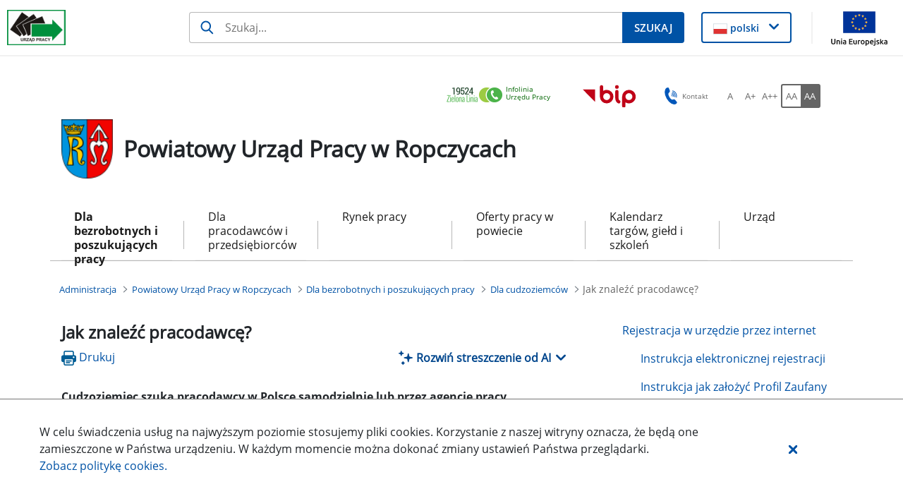

--- FILE ---
content_type: text/html;charset=UTF-8
request_url: https://ropczyce.praca.gov.pl/dla-bezrobotnych-i-poszukujacych-pracy/dla-cudzoziemcow/jak-znalezc-pracodawce
body_size: 37093
content:
































	
		
			<!DOCTYPE html>































































<html class="ltr" dir="ltr" lang="pl-PL">

<head>
    <title>Jak znaleźć pracodawcę? - Powiatowy Urząd Pracy w Ropczycach - Administracja</title>

    <meta content="initial-scale=1.0, width=device-width" name="viewport"/>
































<meta content="text/html; charset=UTF-8" http-equiv="content-type" />












<script type="importmap">{"imports":{"@clayui/breadcrumb":"/o/frontend-taglib-clay/__liferay__/exports/@clayui$breadcrumb.js","@clayui/form":"/o/frontend-taglib-clay/__liferay__/exports/@clayui$form.js","react-dom":"/o/frontend-js-react-web/__liferay__/exports/react-dom.js","@clayui/popover":"/o/frontend-taglib-clay/__liferay__/exports/@clayui$popover.js","@clayui/charts":"/o/frontend-taglib-clay/__liferay__/exports/@clayui$charts.js","@clayui/shared":"/o/frontend-taglib-clay/__liferay__/exports/@clayui$shared.js","@clayui/localized-input":"/o/frontend-taglib-clay/__liferay__/exports/@clayui$localized-input.js","@clayui/modal":"/o/frontend-taglib-clay/__liferay__/exports/@clayui$modal.js","@clayui/empty-state":"/o/frontend-taglib-clay/__liferay__/exports/@clayui$empty-state.js","@clayui/color-picker":"/o/frontend-taglib-clay/__liferay__/exports/@clayui$color-picker.js","@clayui/navigation-bar":"/o/frontend-taglib-clay/__liferay__/exports/@clayui$navigation-bar.js","react":"/o/frontend-js-react-web/__liferay__/exports/react.js","@clayui/pagination":"/o/frontend-taglib-clay/__liferay__/exports/@clayui$pagination.js","@clayui/icon":"/o/frontend-taglib-clay/__liferay__/exports/@clayui$icon.js","@clayui/table":"/o/frontend-taglib-clay/__liferay__/exports/@clayui$table.js","@clayui/autocomplete":"/o/frontend-taglib-clay/__liferay__/exports/@clayui$autocomplete.js","@clayui/slider":"/o/frontend-taglib-clay/__liferay__/exports/@clayui$slider.js","@clayui/management-toolbar":"/o/frontend-taglib-clay/__liferay__/exports/@clayui$management-toolbar.js","@clayui/multi-select":"/o/frontend-taglib-clay/__liferay__/exports/@clayui$multi-select.js","@clayui/nav":"/o/frontend-taglib-clay/__liferay__/exports/@clayui$nav.js","@clayui/time-picker":"/o/frontend-taglib-clay/__liferay__/exports/@clayui$time-picker.js","@clayui/provider":"/o/frontend-taglib-clay/__liferay__/exports/@clayui$provider.js","@clayui/upper-toolbar":"/o/frontend-taglib-clay/__liferay__/exports/@clayui$upper-toolbar.js","@clayui/loading-indicator":"/o/frontend-taglib-clay/__liferay__/exports/@clayui$loading-indicator.js","@clayui/panel":"/o/frontend-taglib-clay/__liferay__/exports/@clayui$panel.js","@clayui/drop-down":"/o/frontend-taglib-clay/__liferay__/exports/@clayui$drop-down.js","@clayui/list":"/o/frontend-taglib-clay/__liferay__/exports/@clayui$list.js","@clayui/date-picker":"/o/frontend-taglib-clay/__liferay__/exports/@clayui$date-picker.js","@clayui/label":"/o/frontend-taglib-clay/__liferay__/exports/@clayui$label.js","@clayui/data-provider":"/o/frontend-taglib-clay/__liferay__/exports/@clayui$data-provider.js","@liferay/frontend-js-api/data-set":"/o/frontend-js-dependencies-web/__liferay__/exports/@liferay$js-api$data-set.js","@clayui/core":"/o/frontend-taglib-clay/__liferay__/exports/@clayui$core.js","@clayui/pagination-bar":"/o/frontend-taglib-clay/__liferay__/exports/@clayui$pagination-bar.js","@clayui/layout":"/o/frontend-taglib-clay/__liferay__/exports/@clayui$layout.js","@clayui/multi-step-nav":"/o/frontend-taglib-clay/__liferay__/exports/@clayui$multi-step-nav.js","@liferay/frontend-js-api":"/o/frontend-js-dependencies-web/__liferay__/exports/@liferay$js-api.js","@clayui/css":"/o/frontend-taglib-clay/__liferay__/exports/@clayui$css.js","@clayui/toolbar":"/o/frontend-taglib-clay/__liferay__/exports/@clayui$toolbar.js","@clayui/alert":"/o/frontend-taglib-clay/__liferay__/exports/@clayui$alert.js","@clayui/badge":"/o/frontend-taglib-clay/__liferay__/exports/@clayui$badge.js","@clayui/link":"/o/frontend-taglib-clay/__liferay__/exports/@clayui$link.js","@clayui/card":"/o/frontend-taglib-clay/__liferay__/exports/@clayui$card.js","@clayui/progress-bar":"/o/frontend-taglib-clay/__liferay__/exports/@clayui$progress-bar.js","@clayui/tooltip":"/o/frontend-taglib-clay/__liferay__/exports/@clayui$tooltip.js","@clayui/button":"/o/frontend-taglib-clay/__liferay__/exports/@clayui$button.js","@clayui/tabs":"/o/frontend-taglib-clay/__liferay__/exports/@clayui$tabs.js","@clayui/sticker":"/o/frontend-taglib-clay/__liferay__/exports/@clayui$sticker.js"},"scopes":{}}</script><script data-senna-track="temporary">var Liferay = window.Liferay || {};Liferay.Icons = Liferay.Icons || {};Liferay.Icons.controlPanelSpritemap = 'https://ropczyce.praca.gov.pl/o/nnk-admin-theme/images/clay/icons.svg';Liferay.Icons.spritemap = 'https://ropczyce.praca.gov.pl/o/labor-office-nnk-theme/images/clay/icons.svg';</script>
<script data-senna-track="permanent" src="/combo?browserId=chrome&minifierType=js&languageId=pl_PL&t=1769213076054&/o/frontend-js-jquery-web/jquery/jquery.min.js&/o/frontend-js-jquery-web/jquery/init.js&/o/frontend-js-jquery-web/jquery/ajax.js&/o/frontend-js-jquery-web/jquery/bootstrap.bundle.min.js&/o/frontend-js-jquery-web/jquery/collapsible_search.js&/o/frontend-js-jquery-web/jquery/fm.js&/o/frontend-js-jquery-web/jquery/form.js&/o/frontend-js-jquery-web/jquery/popper.min.js&/o/frontend-js-jquery-web/jquery/side_navigation.js" type="text/javascript"></script>
<script data-senna-track="permanent" type="text/javascript">window.Liferay = window.Liferay || {}; window.Liferay.CSP = {nonce: ''};</script>
<link data-senna-track="temporary" href="https://ropczyce.praca.gov.pl/dla-bezrobotnych-i-poszukujacych-pracy/dla-cudzoziemcow/jak-znalezc-pracodawce" rel="canonical" />
<link data-senna-track="temporary" href="https://ropczyce.praca.gov.pl/dla-bezrobotnych-i-poszukujacych-pracy/dla-cudzoziemcow/jak-znalezc-pracodawce" hreflang="pl-PL" rel="alternate" />
<link data-senna-track="temporary" href="https://ropczyce.praca.gov.pl/dla-bezrobotnych-i-poszukujacych-pracy/dla-cudzoziemcow/jak-znalezc-pracodawce" hreflang="x-default" rel="alternate" />

<meta property="og:locale" content="pl_PL">
<meta property="og:locale:alternate" content="pl_PL">
<meta property="og:site_name" content="Powiatowy Urząd Pracy w Ropczycach">
<meta property="og:title" content="Jak znaleźć pracodawcę? - Powiatowy Urząd Pracy w Ropczycach - Administracja">
<meta property="og:type" content="website">
<meta property="og:url" content="https://ropczyce.praca.gov.pl/dla-bezrobotnych-i-poszukujacych-pracy/dla-cudzoziemcow/jak-znalezc-pracodawce">


<link href="https://ropczyce.praca.gov.pl/o/labor-office-nnk-theme/images/favicon.ico" rel="apple-touch-icon" />
<link href="https://ropczyce.praca.gov.pl/o/labor-office-nnk-theme/images/favicon.ico" rel="icon" />



<link class="lfr-css-file" data-senna-track="temporary" href="https://ropczyce.praca.gov.pl/o/labor-office-nnk-theme/css/clay.css?browserId=chrome&amp;themeId=laborofficennk_WAR_laborofficennktheme&amp;minifierType=css&amp;languageId=pl_PL&amp;t=1769209448000" id="liferayAUICSS" rel="stylesheet" type="text/css" />









	<link href="/combo?browserId=chrome&amp;minifierType=css&amp;themeId=laborofficennk_WAR_laborofficennktheme&amp;languageId=pl_PL&amp;com_liferay_asset_publisher_web_portlet_AssetPublisherPortlet_INSTANCE_M3d5cMin33hF:%2Fo%2Fasset-publisher-web%2Fcss%2Fmain.css&amp;com_liferay_journal_content_web_portlet_JournalContentPortlet_INSTANCE_footerSlider:%2Fo%2Fjournal-content-web%2Fcss%2Fmain.css&amp;com_liferay_portal_search_web_search_bar_portlet_SearchBarPortlet_INSTANCE_siteSearchId:%2Fo%2Fportal-search-web%2Fcss%2Fmain.css&amp;com_liferay_site_navigation_menu_web_portlet_SiteNavigationMenuPortlet_INSTANCE_MpXbOEJk8qDB:%2Fo%2Fsite-navigation-menu-web%2Fcss%2Fmain.css&amp;pl_softiq_nnk_apps_portlets_configurable_header_ConfigurableHeaderPortlet_INSTANCE_headerConfig:%2Fo%2Fpl.softiq.nnk.apps.portlets.configurable.header%2Fcss%2Fmain.css&amp;pl_softiq_nnk_apps_portlets_site_views_counter_SiteViewsCounterPortlet:%2Fo%2Fpl.softiq.nnk.apps.portlets.site.views.counter%2Fcss%2Fmain.css&amp;t=1769209448000" rel="stylesheet" type="text/css"
 data-senna-track="temporary" id="3b69ad78" />








<script type="text/javascript" data-senna-track="temporary">
	// <![CDATA[
		var Liferay = Liferay || {};

		Liferay.Browser = {
			acceptsGzip: function() {
				return false;
			},

			

			getMajorVersion: function() {
				return 131.0;
			},

			getRevision: function() {
				return '537.36';
			},
			getVersion: function() {
				return '131.0';
			},

			

			isAir: function() {
				return false;
			},
			isChrome: function() {
				return true;
			},
			isEdge: function() {
				return false;
			},
			isFirefox: function() {
				return false;
			},
			isGecko: function() {
				return true;
			},
			isIe: function() {
				return false;
			},
			isIphone: function() {
				return false;
			},
			isLinux: function() {
				return false;
			},
			isMac: function() {
				return true;
			},
			isMobile: function() {
				return false;
			},
			isMozilla: function() {
				return false;
			},
			isOpera: function() {
				return false;
			},
			isRtf: function() {
				return true;
			},
			isSafari: function() {
				return true;
			},
			isSun: function() {
				return false;
			},
			isWebKit: function() {
				return true;
			},
			isWindows: function() {
				return false;
			}
		};

		Liferay.Data = Liferay.Data || {};

		Liferay.Data.ICONS_INLINE_SVG = true;

		Liferay.Data.NAV_SELECTOR = '#navigation';

		Liferay.Data.NAV_SELECTOR_MOBILE = '#navigationCollapse';

		Liferay.Data.isCustomizationView = function() {
			return false;
		};

		Liferay.Data.notices = [
			
		];

		(function () {
			var available = {};

			var direction = {};

			

				available['pl_PL'] = 'polski\x20\x28Polska\x29';
				direction['pl_PL'] = 'ltr';

			

			Liferay.Language = {
				available,
				direction,
				get: function(key) {
					return key;
				}
			};
		})();

		var featureFlags = {"LPD-11018":false,"LPS-193884":false,"LPS-178642":false,"LPS-193005":false,"LPS-187284":false,"LPS-187285":false,"LPS-114786":false,"LPS-192957":false,"COMMERCE-8087":false,"LRAC-10757":false,"LPS-180090":false,"LPS-170809":false,"LPS-178052":false,"LPS-189856":false,"LPS-187436":false,"LPS-182184":false,"LPS-185892":false,"LPS-186620":false,"COMMERCE-12754":false,"LPS-184404":false,"LPS-180328":false,"LPS-198183":false,"LPS-171364":false,"LPS-153714":false,"LPS-96845":false,"LPS-170670":false,"LPS-141392":false,"LPS-169981":false,"LPD-15804":false,"LPS-153839":false,"LPS-200135":false,"LPS-187793":false,"LPS-177027":false,"LPD-10793":false,"COMMERCE-12192":false,"LPD-11003":false,"LPS-196768":false,"LPS-196724":false,"LPS-196847":false,"LPS-163118":false,"LPS-114700":false,"LPS-135430":false,"LPS-134060":false,"LPS-164563":false,"LPS-122920":false,"LPS-203351":false,"LPS-194395":false,"LPD-6368":false,"LPD-10701":false,"LPS-202104":false,"COMMERCE-9599":false,"LPS-187142":false,"LPD-15596":false,"LPS-198959":false,"LPS-196935":true,"LPS-187854":false,"LPS-176691":false,"LPS-197909":false,"LPS-202534":false,"COMMERCE-8949":false,"COMMERCE-11922":false,"LPS-194362":false,"LPS-165481":false,"LPS-153813":false,"LPS-174455":false,"LPD-10735":false,"COMMERCE-13024":false,"LPS-194763":false,"LPS-165482":false,"LPS-193551":false,"LPS-197477":false,"LPS-174816":false,"LPS-186360":false,"LPS-153332":false,"COMMERCE-12170":false,"LPS-179669":false,"LPS-174417":false,"LPS-183882":false,"LPS-155284":false,"LRAC-15017":false,"LPS-200108":false,"LPS-159643":false,"LPS-161033":false,"LPS-164948":false,"LPS-186870":false,"LPS-186871":false,"LPS-188058":false,"LPS-129412":false,"LPS-166126":false,"LPS-169837":false};

		Liferay.FeatureFlags = Object.keys(featureFlags).reduce(
			(acc, key) => ({
				...acc, [key]: featureFlags[key] === 'true' || featureFlags[key] === true
			}), {}
		);

		Liferay.PortletKeys = {
			DOCUMENT_LIBRARY: 'com_liferay_document_library_web_portlet_DLPortlet',
			DYNAMIC_DATA_MAPPING: 'com_liferay_dynamic_data_mapping_web_portlet_DDMPortlet',
			ITEM_SELECTOR: 'com_liferay_item_selector_web_portlet_ItemSelectorPortlet'
		};

		Liferay.PropsValues = {
			JAVASCRIPT_SINGLE_PAGE_APPLICATION_TIMEOUT: 0,
			UPLOAD_SERVLET_REQUEST_IMPL_MAX_SIZE: 52428800
		};

		Liferay.ThemeDisplay = {

			

			
				getLayoutId: function() {
					return '225';
				},

				

				getLayoutRelativeControlPanelURL: function() {
					return '/group/powiatowy-urzad-pracy-w-ropczycach/~/control_panel/manage';
				},

				getLayoutRelativeURL: function() {
					return '/dla-bezrobotnych-i-poszukujacych-pracy/dla-cudzoziemcow/jak-znalezc-pracodawce';
				},
				getLayoutURL: function() {
					return 'https://ropczyce.praca.gov.pl/dla-bezrobotnych-i-poszukujacych-pracy/dla-cudzoziemcow/jak-znalezc-pracodawce';
				},
				getParentLayoutId: function() {
					return '32';
				},
				isControlPanel: function() {
					return false;
				},
				isPrivateLayout: function() {
					return 'false';
				},
				isVirtualLayout: function() {
					return false;
				},
			

			getBCP47LanguageId: function() {
				return 'pl-PL';
			},
			getCanonicalURL: function() {

				

				return 'https\x3a\x2f\x2fropczyce\x2epraca\x2egov\x2epl\x2fdla-bezrobotnych-i-poszukujacych-pracy\x2fdla-cudzoziemcow\x2fjak-znalezc-pracodawce';
			},
			getCDNBaseURL: function() {
				return 'https://ropczyce.praca.gov.pl';
			},
			getCDNDynamicResourcesHost: function() {
				return '';
			},
			getCDNHost: function() {
				return '';
			},
			getCompanyGroupId: function() {
				return '10240';
			},
			getCompanyId: function() {
				return '10202';
			},
			getDefaultLanguageId: function() {
				return 'pl_PL';
			},
			getDoAsUserIdEncoded: function() {
				return '';
			},
			getLanguageId: function() {
				return 'pl_PL';
			},
			getParentGroupId: function() {
				return '1938646';
			},
			getPathContext: function() {
				return '';
			},
			getPathImage: function() {
				return '/image';
			},
			getPathJavaScript: function() {
				return '/o/frontend-js-web';
			},
			getPathMain: function() {
				return '/c';
			},
			getPathThemeImages: function() {
				return 'https://ropczyce.praca.gov.pl/o/labor-office-nnk-theme/images';
			},
			getPathThemeRoot: function() {
				return '/o/labor-office-nnk-theme';
			},
			getPlid: function() {
				return '10062706';
			},
			getPortalURL: function() {
				return 'https://ropczyce.praca.gov.pl';
			},
			getRealUserId: function() {
				return '10206';
			},
			getRemoteAddr: function() {
				return '10.42.3.103';
			},
			getRemoteHost: function() {
				return '10.42.3.103';
			},
			getScopeGroupId: function() {
				return '1938646';
			},
			getScopeGroupIdOrLiveGroupId: function() {
				return '1938646';
			},
			getSessionId: function() {
				return '';
			},
			getSiteAdminURL: function() {
				return 'https://ropczyce.praca.gov.pl/group/powiatowy-urzad-pracy-w-ropczycach/~/control_panel/manage?p_p_lifecycle=0&p_p_state=maximized&p_p_mode=view';
			},
			getSiteGroupId: function() {
				return '1938646';
			},
			getURLControlPanel: function() {
				return '/group/control_panel?refererPlid=10062706';
			},
			getURLHome: function() {
				return 'https\x3a\x2f\x2fropczyce\x2epraca\x2egov\x2epl\x2fstrona-glowna';
			},
			getUserEmailAddress: function() {
				return '';
			},
			getUserId: function() {
				return '10206';
			},
			getUserName: function() {
				return '';
			},
			isAddSessionIdToURL: function() {
				return false;
			},
			isImpersonated: function() {
				return false;
			},
			isSignedIn: function() {
				return false;
			},

			isStagedPortlet: function() {
				
					
						return false;
					
				
			},

			isStateExclusive: function() {
				return false;
			},
			isStateMaximized: function() {
				return false;
			},
			isStatePopUp: function() {
				return false;
			}
		};

		var themeDisplay = Liferay.ThemeDisplay;

		Liferay.AUI = {

			

			getCombine: function() {
				return true;
			},
			getComboPath: function() {
				return '/combo/?browserId=chrome&minifierType=&languageId=pl_PL&t=1769213011097&';
			},
			getDateFormat: function() {
				return '%d.%m.%Y';
			},
			getEditorCKEditorPath: function() {
				return '/o/frontend-editor-ckeditor-web';
			},
			getFilter: function() {
				var filter = 'raw';

				
					
						filter = 'min';
					
					

				return filter;
			},
			getFilterConfig: function() {
				var instance = this;

				var filterConfig = null;

				if (!instance.getCombine()) {
					filterConfig = {
						replaceStr: '.js' + instance.getStaticResourceURLParams(),
						searchExp: '\\.js$'
					};
				}

				return filterConfig;
			},
			getJavaScriptRootPath: function() {
				return '/o/frontend-js-web';
			},
			getPortletRootPath: function() {
				return '/html/portlet';
			},
			getStaticResourceURLParams: function() {
				return '?browserId=chrome&minifierType=&languageId=pl_PL&t=1769213011097';
			}
		};

		Liferay.authToken = 'RL12A0NL';

		

		Liferay.currentURL = '\x2fdla-bezrobotnych-i-poszukujacych-pracy\x2fdla-cudzoziemcow\x2fjak-znalezc-pracodawce';
		Liferay.currentURLEncoded = '\x252Fdla-bezrobotnych-i-poszukujacych-pracy\x252Fdla-cudzoziemcow\x252Fjak-znalezc-pracodawce';
	// ]]>
</script>

<script data-senna-track="temporary" type="text/javascript">window.__CONFIG__= {basePath: '',combine: true, defaultURLParams: null, explainResolutions: false, exposeGlobal: false, logLevel: 'warn', moduleType: 'module', namespace:'Liferay', nonce: '', reportMismatchedAnonymousModules: 'warn', resolvePath: '/o/js_resolve_modules', url: '/combo/?browserId=chrome&minifierType=js&languageId=pl_PL&t=1769213011097&', waitTimeout: 60000};</script><script data-senna-track="permanent" src="/o/frontend-js-loader-modules-extender/loader.js?&mac=9WaMmhziBCkScHZwrrVcOR7VZF4=&browserId=chrome&languageId=pl_PL&minifierType=js" type="text/javascript"></script><script data-senna-track="permanent" src="/combo?browserId=chrome&minifierType=js&languageId=pl_PL&t=1769213011097&/o/frontend-js-aui-web/aui/aui/aui-min.js&/o/frontend-js-aui-web/liferay/modules.js&/o/frontend-js-aui-web/liferay/aui_sandbox.js&/o/frontend-js-aui-web/aui/attribute-base/attribute-base-min.js&/o/frontend-js-aui-web/aui/attribute-complex/attribute-complex-min.js&/o/frontend-js-aui-web/aui/attribute-core/attribute-core-min.js&/o/frontend-js-aui-web/aui/attribute-observable/attribute-observable-min.js&/o/frontend-js-aui-web/aui/attribute-extras/attribute-extras-min.js&/o/frontend-js-aui-web/aui/event-custom-base/event-custom-base-min.js&/o/frontend-js-aui-web/aui/event-custom-complex/event-custom-complex-min.js&/o/frontend-js-aui-web/aui/oop/oop-min.js&/o/frontend-js-aui-web/aui/aui-base-lang/aui-base-lang-min.js&/o/frontend-js-aui-web/liferay/dependency.js&/o/frontend-js-aui-web/liferay/util.js&/o/frontend-js-web/liferay/dom_task_runner.js&/o/frontend-js-web/liferay/events.js&/o/frontend-js-web/liferay/lazy_load.js&/o/frontend-js-web/liferay/liferay.js&/o/frontend-js-web/liferay/global.bundle.js&/o/frontend-js-web/liferay/portlet.js&/o/frontend-js-web/liferay/workflow.js&/o/oauth2-provider-web/js/liferay.js" type="text/javascript"></script>
<script data-senna-track="temporary" type="text/javascript">window.Liferay = Liferay || {}; window.Liferay.OAuth2 = {getAuthorizeURL: function() {return 'https://ropczyce.praca.gov.pl/o/oauth2/authorize';}, getBuiltInRedirectURL: function() {return 'https://ropczyce.praca.gov.pl/o/oauth2/redirect';}, getIntrospectURL: function() { return 'https://ropczyce.praca.gov.pl/o/oauth2/introspect';}, getTokenURL: function() {return 'https://ropczyce.praca.gov.pl/o/oauth2/token';}, getUserAgentApplication: function(externalReferenceCode) {return Liferay.OAuth2._userAgentApplications[externalReferenceCode];}, _userAgentApplications: {}}</script><script data-senna-track="temporary" type="text/javascript">try {var MODULE_MAIN='@liferay/frontend-js-state-web@1.0.19/index';var MODULE_PATH='/o/frontend-js-state-web';AUI().applyConfig({groups:{state:{mainModule:MODULE_MAIN}}});
} catch(error) {console.error(error);}try {var MODULE_MAIN='@liferay/frontend-js-react-web@5.0.36/index';var MODULE_PATH='/o/frontend-js-react-web';AUI().applyConfig({groups:{react:{mainModule:MODULE_MAIN}}});
} catch(error) {console.error(error);}try {var MODULE_MAIN='frontend-js-components-web@2.0.62/index';var MODULE_PATH='/o/frontend-js-components-web';AUI().applyConfig({groups:{components:{mainModule:MODULE_MAIN}}});
} catch(error) {console.error(error);}try {var MODULE_MAIN='calendar-web@5.0.88/index';var MODULE_PATH='/o/calendar-web';AUI().applyConfig({groups:{calendar:{base:MODULE_PATH+"/js/",combine:Liferay.AUI.getCombine(),filter:Liferay.AUI.getFilterConfig(),modules:{"liferay-calendar-a11y":{path:"calendar_a11y.js",requires:["calendar"]},"liferay-calendar-container":{path:"calendar_container.js",requires:["aui-alert","aui-base","aui-component","liferay-portlet-base"]},"liferay-calendar-date-picker-sanitizer":{path:"date_picker_sanitizer.js",requires:["aui-base"]},"liferay-calendar-interval-selector":{path:"interval_selector.js",requires:["aui-base","liferay-portlet-base"]},"liferay-calendar-interval-selector-scheduler-event-link":{path:"interval_selector_scheduler_event_link.js",requires:["aui-base","liferay-portlet-base"]},"liferay-calendar-list":{path:"calendar_list.js",requires:["aui-template-deprecated","liferay-scheduler"]},"liferay-calendar-message-util":{path:"message_util.js",requires:["liferay-util-window"]},"liferay-calendar-recurrence-converter":{path:"recurrence_converter.js",requires:[]},"liferay-calendar-recurrence-dialog":{path:"recurrence.js",requires:["aui-base","liferay-calendar-recurrence-util"]},"liferay-calendar-recurrence-util":{path:"recurrence_util.js",requires:["aui-base","liferay-util-window"]},"liferay-calendar-reminders":{path:"calendar_reminders.js",requires:["aui-base"]},"liferay-calendar-remote-services":{path:"remote_services.js",requires:["aui-base","aui-component","liferay-calendar-util","liferay-portlet-base"]},"liferay-calendar-session-listener":{path:"session_listener.js",requires:["aui-base","liferay-scheduler"]},"liferay-calendar-simple-color-picker":{path:"simple_color_picker.js",requires:["aui-base","aui-template-deprecated"]},"liferay-calendar-simple-menu":{path:"simple_menu.js",requires:["aui-base","aui-template-deprecated","event-outside","event-touch","widget-modality","widget-position","widget-position-align","widget-position-constrain","widget-stack","widget-stdmod"]},"liferay-calendar-util":{path:"calendar_util.js",requires:["aui-datatype","aui-io","aui-scheduler","aui-toolbar","autocomplete","autocomplete-highlighters"]},"liferay-scheduler":{path:"scheduler.js",requires:["async-queue","aui-datatype","aui-scheduler","dd-plugin","liferay-calendar-a11y","liferay-calendar-message-util","liferay-calendar-recurrence-converter","liferay-calendar-recurrence-util","liferay-calendar-util","liferay-scheduler-event-recorder","liferay-scheduler-models","promise","resize-plugin"]},"liferay-scheduler-event-recorder":{path:"scheduler_event_recorder.js",requires:["dd-plugin","liferay-calendar-util","resize-plugin"]},"liferay-scheduler-models":{path:"scheduler_models.js",requires:["aui-datatype","dd-plugin","liferay-calendar-util"]}},root:MODULE_PATH+"/js/"}}});
} catch(error) {console.error(error);}try {var MODULE_MAIN='frontend-editor-alloyeditor-web@5.0.45/index';var MODULE_PATH='/o/frontend-editor-alloyeditor-web';AUI().applyConfig({groups:{alloyeditor:{base:MODULE_PATH+"/js/",combine:Liferay.AUI.getCombine(),filter:Liferay.AUI.getFilterConfig(),modules:{"liferay-alloy-editor":{path:"alloyeditor.js",requires:["aui-component","liferay-portlet-base","timers"]},"liferay-alloy-editor-source":{path:"alloyeditor_source.js",requires:["aui-debounce","liferay-fullscreen-source-editor","liferay-source-editor","plugin"]}},root:MODULE_PATH+"/js/"}}});
} catch(error) {console.error(error);}try {var MODULE_MAIN='portal-search-web@6.0.126/index';var MODULE_PATH='/o/portal-search-web';AUI().applyConfig({groups:{search:{base:MODULE_PATH+"/js/",combine:Liferay.AUI.getCombine(),filter:Liferay.AUI.getFilterConfig(),modules:{"liferay-search-custom-filter":{path:"custom_filter.js",requires:[]},"liferay-search-date-facet":{path:"date_facet.js",requires:["aui-form-validator","liferay-search-facet-util"]},"liferay-search-facet-util":{path:"facet_util.js",requires:[]},"liferay-search-modified-facet":{path:"modified_facet.js",requires:["aui-form-validator","liferay-search-facet-util"]},"liferay-search-sort-configuration":{path:"sort_configuration.js",requires:["aui-node"]},"liferay-search-sort-util":{path:"sort_util.js",requires:[]}},root:MODULE_PATH+"/js/"}}});
} catch(error) {console.error(error);}try {var MODULE_MAIN='staging-processes-web@5.0.54/index';var MODULE_PATH='/o/staging-processes-web';AUI().applyConfig({groups:{stagingprocessesweb:{base:MODULE_PATH+"/",combine:Liferay.AUI.getCombine(),filter:Liferay.AUI.getFilterConfig(),modules:{"liferay-staging-processes-export-import":{path:"js/main.js",requires:["aui-datatype","aui-dialog-iframe-deprecated","aui-modal","aui-parse-content","aui-toggler","liferay-portlet-base","liferay-util-window"]}},root:MODULE_PATH+"/"}}});
} catch(error) {console.error(error);}try {var MODULE_MAIN='dynamic-data-mapping-web@5.0.99/index';var MODULE_PATH='/o/dynamic-data-mapping-web';!function(){const a=Liferay.AUI;AUI().applyConfig({groups:{ddm:{base:MODULE_PATH+"/js/",combine:Liferay.AUI.getCombine(),filter:a.getFilterConfig(),modules:{"liferay-ddm-form":{path:"ddm_form.js",requires:["aui-base","aui-datatable","aui-datatype","aui-image-viewer","aui-parse-content","aui-set","aui-sortable-list","json","liferay-form","liferay-map-base","liferay-translation-manager","liferay-util-window"]},"liferay-portlet-dynamic-data-mapping":{condition:{trigger:"liferay-document-library"},path:"main.js",requires:["arraysort","aui-form-builder-deprecated","aui-form-validator","aui-map","aui-text-unicode","json","liferay-menu","liferay-translation-manager","liferay-util-window","text"]},"liferay-portlet-dynamic-data-mapping-custom-fields":{condition:{trigger:"liferay-document-library"},path:"custom_fields.js",requires:["liferay-portlet-dynamic-data-mapping"]}},root:MODULE_PATH+"/js/"}}})}();
} catch(error) {console.error(error);}try {var MODULE_MAIN='@liferay/document-library-web@6.0.176/document_library/js/index';var MODULE_PATH='/o/document-library-web';AUI().applyConfig({groups:{dl:{base:MODULE_PATH+"/document_library/js/legacy/",combine:Liferay.AUI.getCombine(),filter:Liferay.AUI.getFilterConfig(),modules:{"document-library-upload-component":{path:"DocumentLibraryUpload.js",requires:["aui-component","aui-data-set-deprecated","aui-overlay-manager-deprecated","aui-overlay-mask-deprecated","aui-parse-content","aui-progressbar","aui-template-deprecated","liferay-search-container","querystring-parse-simple","uploader"]}},root:MODULE_PATH+"/document_library/js/legacy/"}}});
} catch(error) {console.error(error);}try {var MODULE_MAIN='exportimport-web@5.0.82/index';var MODULE_PATH='/o/exportimport-web';AUI().applyConfig({groups:{exportimportweb:{base:MODULE_PATH+"/",combine:Liferay.AUI.getCombine(),filter:Liferay.AUI.getFilterConfig(),modules:{"liferay-export-import-export-import":{path:"js/main.js",requires:["aui-datatype","aui-dialog-iframe-deprecated","aui-modal","aui-parse-content","aui-toggler","liferay-portlet-base","liferay-util-window"]}},root:MODULE_PATH+"/"}}});
} catch(error) {console.error(error);}try {var MODULE_MAIN='contacts-web@5.0.56/index';var MODULE_PATH='/o/contacts-web';AUI().applyConfig({groups:{contactscenter:{base:MODULE_PATH+"/js/",combine:Liferay.AUI.getCombine(),filter:Liferay.AUI.getFilterConfig(),modules:{"liferay-contacts-center":{path:"main.js",requires:["aui-io-plugin-deprecated","aui-toolbar","autocomplete-base","datasource-io","json-parse","liferay-portlet-base","liferay-util-window"]}},root:MODULE_PATH+"/js/"}}});
} catch(error) {console.error(error);}</script>




<script type="text/javascript" data-senna-track="temporary">
	// <![CDATA[
		
			
				
		

		
	// ]]>
</script>





	
		

			

			
		
		



	
		

			

			
		
		



	
		

			

			
		
	












	



















<link class="lfr-css-file" data-senna-track="temporary" href="https://ropczyce.praca.gov.pl/o/labor-office-nnk-theme/css/main.css?browserId=chrome&amp;themeId=laborofficennk_WAR_laborofficennktheme&amp;minifierType=css&amp;languageId=pl_PL&amp;t=1769209448000" id="liferayThemeCSS" rel="stylesheet" type="text/css" />








	<style data-senna-track="temporary" type="text/css">

		

			

				

					

#p_p_id_com_liferay_asset_publisher_web_portlet_AssetPublisherPortlet_INSTANCE_M3d5cMin33hF_ .portlet-content {

}




				

			

		

			

				

					

#p_p_id_com_liferay_asset_publisher_web_portlet_RelatedAssetsPortlet_INSTANCE_FsZ2G7pANRUd_ .portlet-content {

}




				

			

		

			

		

			

		

			

		

			

				

					

#p_p_id_com_liferay_site_navigation_menu_web_portlet_SiteNavigationMenuPortlet_INSTANCE_MpXbOEJk8qDB_ .portlet-content {

}




				

			

		

			

		

			

		

	</style>


<style data-senna-track="temporary" type="text/css">
</style>










<script type="text/javascript" data-senna-track="temporary">
	if (window.Analytics) {
		window._com_liferay_document_library_analytics_isViewFileEntry = false;
	}
</script>

<script type="text/javascript">
Liferay.on(
	'ddmFieldBlur', function(event) {
		if (window.Analytics) {
			Analytics.send(
				'fieldBlurred',
				'Form',
				{
					fieldName: event.fieldName,
					focusDuration: event.focusDuration,
					formId: event.formId,
					formPageTitle: event.formPageTitle,
					page: event.page,
					title: event.title
				}
			);
		}
	}
);

Liferay.on(
	'ddmFieldFocus', function(event) {
		if (window.Analytics) {
			Analytics.send(
				'fieldFocused',
				'Form',
				{
					fieldName: event.fieldName,
					formId: event.formId,
					formPageTitle: event.formPageTitle,
					page: event.page,
					title:event.title
				}
			);
		}
	}
);

Liferay.on(
	'ddmFormPageShow', function(event) {
		if (window.Analytics) {
			Analytics.send(
				'pageViewed',
				'Form',
				{
					formId: event.formId,
					formPageTitle: event.formPageTitle,
					page: event.page,
					title: event.title
				}
			);
		}
	}
);

Liferay.on(
	'ddmFormSubmit', function(event) {
		if (window.Analytics) {
			Analytics.send(
				'formSubmitted',
				'Form',
				{
					formId: event.formId,
					title: event.title
				}
			);
		}
	}
);

Liferay.on(
	'ddmFormView', function(event) {
		if (window.Analytics) {
			Analytics.send(
				'formViewed',
				'Form',
				{
					formId: event.formId,
					title: event.title
				}
			);
		}
	}
);

</script><script>

</script>


























    <script src="/o/nnk-theme/js/vendor/owl.carousel.min.js" type="text/javascript"></script>

    <script src="/o/nnk-theme/js/vendor/js.cookie.min.js" type="text/javascript"></script>

    <link href="/o/nnk-theme/images/favicons/default/favicon.ico" rel="Shortcut Icon">

    <script src="/o/nnk-theme/js/vendor/lightbox.js" type="text/javascript"></script>

    <script src="/o/nnk-theme/js/minify/modules.js"></script>

</head>

<body class="chrome controls-visible nnk-color-scheme-default yui3-skin-sam signed-out public-page organization-site ">
<div class="body-cover">
    <div class="page-container">














































	<nav aria-label="Szybkie linki" class="bg-dark cadmin quick-access-nav text-center text-white" id="ezhk_quickAccessNav">
		
			
				<a class="d-block p-2 sr-only sr-only-focusable text-reset" href="#main-content">
		Przejdź do zawartości
	</a>
			
			
	</nav>











































































        <div class="nnk-theme" id="wrapper">
<div class="govpl cookie-bar-container cookie-bar-hide">
    <div class="main-container container">
        <div class="row">
            <div class="message-container">
                <p>W celu świadczenia usług na najwyższym poziomie stosujemy pliki <span lang='en'>cookies</span>. Korzystanie z naszej witryny oznacza, że będą one zamieszczone w Państwa urządzeniu. W każdym momencie można dokonać zmiany ustawień Państwa przeglądarki. <a id='cookie-bar-link' class='cookie-link' href='/polityka-plikow-cookies' >Zobacz politykę <span lang='en'>cookies</span>.</a></p>
            </div>
            <div
              class="cookiebar-close"
              role="button"
              tabindex="0"
              title="Zamknij"
              aria-label="Zamknij"
            >
            </div>
        </div>
    </div>
    <script>
        if(jQuery){
            cookieBar.startModule();
        }
    </script>
</div>

            <header id="banner" role="banner">
                <div id="bg-center">&nbsp;</div>
                <div id="bg-right">&nbsp;</div>
                <div id="bg-left">&nbsp;</div>

<div id="heading" class="section-heading">

    <h1 class="sr-only">Jak znaleźć pracodawcę? - Powiatowy Urząd Pracy w Ropczycach</h1>

    <div class="main-container container">
        <div class="row govpl nnk-main-container">
            <nav class="govpl__top-bar container-fluid">

                <div class="govpl__header-left">
                    <div class="govpl__logo">
                        <a href="https://ropczyce.praca.gov.pl"
                           title="Strona główna - Powiatowy Urząd Pracy w Ropczycach"
                        >
                            <img
                                    src="/o/nnk-theme/images/logos/Urzad-Pracy-logo.jpg"
                                    alt="Logo urzędu Pracy"
                                    height="50">
                        </a>

                    </div>
                </div>

                <div id="accessibility-header-menu" class="accessibility-header-container">
                  <nav class="accessibility-header-menu">
                    <a href="#unit-menu">Przejdź do menu</a>
                    <a href="#content">Przejdź do zawartości</a>
                    <a href="#page-footer">Przejdź do stopki</a>
                  </nav>
                </div>

                <div class="govpl__header-right">
                    <style type="text/css">
                        .search-form input::placeholder:before {
                            content: "Szukaj usługi, informacji";
                        }
                        .search-form .portlet-content button:before {
                            content: "SZUKAJ";
                        }
                    </style>
                    <div class="govpl__search-input search-form col">
                        <div class="govpl__search" role="search">







































































	

	<div class="portlet-boundary portlet-boundary_com_liferay_portal_search_web_search_bar_portlet_SearchBarPortlet_  portlet-static portlet-static-end portlet-barebone portlet-search-bar " id="p_p_id_com_liferay_portal_search_web_search_bar_portlet_SearchBarPortlet_INSTANCE_siteSearchId_">
		<span id="p_com_liferay_portal_search_web_search_bar_portlet_SearchBarPortlet_INSTANCE_siteSearchId"></span>




	

	
		
			


































	
		

<section class="portlet" id="portlet_com_liferay_portal_search_web_search_bar_portlet_SearchBarPortlet_INSTANCE_siteSearchId">


    <div class="portlet-content">
        <div class="autofit-float autofit-row portlet-header">
            <div class="autofit-col justify-content-center">
                <div class="autofit-section">
                </div>
            </div>
            <div class="autofit-col autofit-col-expand">
                    <a class="portlet-title-text">Pasek wyszukiwania</a>
            </div>

            <div class="autofit-col autofit-col-end">
                <div class="autofit-section">
                </div>
            </div>
        </div>

        
			<div class=" portlet-content-container">
				


	<div class="portlet-body">



	
		
			
				
					







































	

	








	

				

				
					
						


	

		


















	
	
		























































<form action="https://ropczyce.praca.gov.pl/wyniki-wyszukiwania" class="form  " data-fm-namespace="_com_liferay_portal_search_web_search_bar_portlet_SearchBarPortlet_INSTANCE_siteSearchId_" id="_com_liferay_portal_search_web_search_bar_portlet_SearchBarPortlet_INSTANCE_siteSearchId_fm" method="get" name="_com_liferay_portal_search_web_search_bar_portlet_SearchBarPortlet_INSTANCE_siteSearchId_fm" >
	

	


































































	

		

		
			
				<input  class="field form-control"  id="_com_liferay_portal_search_web_search_bar_portlet_SearchBarPortlet_INSTANCE_siteSearchId_formDate"    name="_com_liferay_portal_search_web_search_bar_portlet_SearchBarPortlet_INSTANCE_siteSearchId_formDate"     type="hidden" value="1769291830086"   />
			
		

		
	









			

			

			





































				
					
						<div id="_com_liferay_portal_search_web_search_bar_portlet_SearchBarPortlet_INSTANCE_siteSearchId_reactSearchBar">
							<div id="xxrp"></div><script>
Liferay.Loader.require(
'portal-template-react-renderer-impl@5.0.13',
'portal-search-web@6.0.126/js/components/SearchBar',
function(indexxxrp, renderFunctionxxrp) {
try {
(function() {
indexxxrp.render(renderFunctionxxrp.default, {"isSearchExperiencesSupported":true,"letUserChooseScope":false,"componentId":null,"keywords":"","selectedEverythingSearchScope":false,"scopeParameterStringEverything":"everything","locale":{"ISO3Country":"POL","ISO3Language":"pol","country":"PL","displayCountry":"Poland","displayLanguage":"Polish","displayName":"Polish (Poland)","displayScript":"","displayVariant":"","extensionKeys":[],"language":"pl","script":"","unicodeLocaleAttributes":[],"unicodeLocaleKeys":[],"variant":""},"suggestionsDisplayThreshold":3,"isDXP":false,"scopeParameterStringCurrentSite":"this-site","suggestionsContributorConfiguration":"[{\"contributorName\":\"basic\",\"displayGroupName\":\"suggestions\",\"size\":5}]","destinationFriendlyURL":"\/wyniki-wyszukiwania","emptySearchEnabled":false,"scopeParameterName":"scope","keywordsParameterName":"q","portletId":"com_liferay_portal_search_web_search_bar_portlet_SearchBarPortlet_INSTANCE_siteSearchId","paginationStartParameterName":"","searchURL":"https:\/\/ropczyce.praca.gov.pl\/wyniki-wyszukiwania","suggestionsURL":"\/o\/portal-search-rest\/v1.0\/suggestions","portletNamespace":"_com_liferay_portal_search_web_search_bar_portlet_SearchBarPortlet_INSTANCE_siteSearchId_"}, 'xxrp');
})();
} catch (err) {
	console.error(err);
}
});

</script>
						</div>
					
					
				
			
		





















































	

	
</form>



<script>
AUI().use(
  'liferay-form',
function(A) {
(function() {
var $ = AUI.$;var _ = AUI._;
	Liferay.Form.register(
		{
			id: '_com_liferay_portal_search_web_search_bar_portlet_SearchBarPortlet_INSTANCE_siteSearchId_fm'

			
				, fieldRules: [

					

				]
			

			

			, validateOnBlur: true
		}
	);

	var onDestroyPortlet = function(event) {
		if (event.portletId === 'com_liferay_portal_search_web_search_bar_portlet_SearchBarPortlet_INSTANCE_siteSearchId') {
			delete Liferay.Form._INSTANCES['_com_liferay_portal_search_web_search_bar_portlet_SearchBarPortlet_INSTANCE_siteSearchId_fm'];
		}
	};

	Liferay.on('destroyPortlet', onDestroyPortlet);

	

	Liferay.fire(
		'_com_liferay_portal_search_web_search_bar_portlet_SearchBarPortlet_INSTANCE_siteSearchId_formReady',
		{
			formName: '_com_liferay_portal_search_web_search_bar_portlet_SearchBarPortlet_INSTANCE_siteSearchId_fm'
		}
	);
})();
});

</script>

		<script>
Liferay.Loader.require(
'portal-search-web@6.0.126/js/SearchBar',
function(SearchBar) {
try {
(function() {
Liferay.component('__UNNAMED_COMPONENT__3f237916-3e0c-b49c-f134-b3037b550963', new SearchBar.default({"spritemap":"https:\/\/ropczyce.praca.gov.pl\/o\/labor-office-nnk-theme\/images\/clay\/icons.svg","namespace":"_com_liferay_portal_search_web_search_bar_portlet_SearchBarPortlet_INSTANCE_siteSearchId_"}), { destroyOnNavigate: true, portletId: 'com_liferay_portal_search_web_search_bar_portlet_SearchBarPortlet_INSTANCE_siteSearchId'});
})();
} catch (err) {
	console.error(err);
}
});

</script>
	


	
	
					
				
			
		
	
	


	</div>

			</div>
		
    </div>
</section>
	

		
		







	</div>






                        </div>
                    </div>

                    <div class="translate  d-none d-lg-block">
<div class="language-switcher govpl__button btn btn-secondary">
    <a href="javascript:void(0)" class="language-selected notranslate">
        <span class="language-default">
            <img width="20px" alt="" src="/o/nnk-theme/images/flags/pl.svg">
polski        </span>
        <span class="language-changed">
            <img width="20px" alt="" src="/o/nnk-theme/images/flags/pl.svg">
polski        </span>
    </a>
    <ul class="language-switcher-container">
                <li>
                    <a class="language-option notranslate"
                        hreflang="en" href="javascript:void(0)">
angielski                    </a>
                </li>
                <li>
                    <a class="language-option notranslate"
                        hreflang="uk" href="javascript:void(0)">
ukraiński                    </a>
                </li>
                <li>
                    <a class="language-option notranslate"
                        hreflang="ru" href="javascript:void(0)">
rosyjski                    </a>
                </li>
                <li>
                    <a class="language-option notranslate"
                        hreflang="be" href="javascript:void(0)">
białoruski                    </a>
                </li>
    </ul>
</div>


<script>
    function googleTranslateElementInit() {
        new google.translate.TranslateElement({
            pageLanguage: 'pl'
            }, 'google_translate_element');
        $("#google_translate_element .dummy").hide();
    }
    var scriptUrl = '//translate.google.com/translate_a/element.js?cb=googleTranslateElementInit';
    jQuery.getScript( scriptUrl, function( data, textStatus, jqxhr ) { });
</script>
                    </div>

                    <span class="govpl__separator"></span>

                    <div class="govpl__eu-logo">
                        <img src="/o/nnk-theme/images/logos/ue-logo-color.png"
                                alt="Unia Europejska">
                    </div>

                </div>

            </nav>
            <div class="govpl__search-input search-form container-fluid">
                <div class="govpl__search govpl__search-mobile" role="search">







































































	

	<div class="portlet-boundary portlet-boundary_com_liferay_portal_search_web_search_bar_portlet_SearchBarPortlet_  portlet-static portlet-static-end portlet-barebone portlet-search-bar " id="p_p_id_com_liferay_portal_search_web_search_bar_portlet_SearchBarPortlet_INSTANCE_siteSearchId_">
		<span id="p_com_liferay_portal_search_web_search_bar_portlet_SearchBarPortlet_INSTANCE_siteSearchId"></span>




	

	
		
			


































	
		

<section class="portlet" id="portlet_com_liferay_portal_search_web_search_bar_portlet_SearchBarPortlet_INSTANCE_siteSearchId">


    <div class="portlet-content">
        <div class="autofit-float autofit-row portlet-header">
            <div class="autofit-col justify-content-center">
                <div class="autofit-section">
                </div>
            </div>
            <div class="autofit-col autofit-col-expand">
                    <a class="portlet-title-text">Pasek wyszukiwania</a>
            </div>

            <div class="autofit-col autofit-col-end">
                <div class="autofit-section">
                </div>
            </div>
        </div>

        
			<div class=" portlet-content-container">
				


	<div class="portlet-body">



	
		
			
				
					







































	

	








	

				

				
					
						


	

		


















	
	
		























































<form action="https://ropczyce.praca.gov.pl/wyniki-wyszukiwania" class="form  " data-fm-namespace="_com_liferay_portal_search_web_search_bar_portlet_SearchBarPortlet_INSTANCE_siteSearchId_" id="_com_liferay_portal_search_web_search_bar_portlet_SearchBarPortlet_INSTANCE_siteSearchId_fm" method="get" name="_com_liferay_portal_search_web_search_bar_portlet_SearchBarPortlet_INSTANCE_siteSearchId_fm" >
	

	


































































	

		

		
			
				<input  class="field form-control"  id="_com_liferay_portal_search_web_search_bar_portlet_SearchBarPortlet_INSTANCE_siteSearchId_formDate"    name="_com_liferay_portal_search_web_search_bar_portlet_SearchBarPortlet_INSTANCE_siteSearchId_formDate"     type="hidden" value="1769291830089"   />
			
		

		
	









			

			

			





































				
					
						<div id="_com_liferay_portal_search_web_search_bar_portlet_SearchBarPortlet_INSTANCE_siteSearchId_reactSearchBar">
							<div id="hhiv"></div><script>
Liferay.Loader.require(
'portal-template-react-renderer-impl@5.0.13',
'portal-search-web@6.0.126/js/components/SearchBar',
function(indexhhiv, renderFunctionhhiv) {
try {
(function() {
indexhhiv.render(renderFunctionhhiv.default, {"isSearchExperiencesSupported":true,"letUserChooseScope":false,"componentId":null,"keywords":"","selectedEverythingSearchScope":false,"scopeParameterStringEverything":"everything","locale":{"ISO3Country":"POL","ISO3Language":"pol","country":"PL","displayCountry":"Poland","displayLanguage":"Polish","displayName":"Polish (Poland)","displayScript":"","displayVariant":"","extensionKeys":[],"language":"pl","script":"","unicodeLocaleAttributes":[],"unicodeLocaleKeys":[],"variant":""},"suggestionsDisplayThreshold":3,"isDXP":false,"scopeParameterStringCurrentSite":"this-site","suggestionsContributorConfiguration":"[{\"contributorName\":\"basic\",\"displayGroupName\":\"suggestions\",\"size\":5}]","destinationFriendlyURL":"\/wyniki-wyszukiwania","emptySearchEnabled":false,"scopeParameterName":"scope","keywordsParameterName":"q","portletId":"com_liferay_portal_search_web_search_bar_portlet_SearchBarPortlet_INSTANCE_siteSearchId","paginationStartParameterName":"","searchURL":"https:\/\/ropczyce.praca.gov.pl\/wyniki-wyszukiwania","suggestionsURL":"\/o\/portal-search-rest\/v1.0\/suggestions","portletNamespace":"_com_liferay_portal_search_web_search_bar_portlet_SearchBarPortlet_INSTANCE_siteSearchId_"}, 'hhiv');
})();
} catch (err) {
	console.error(err);
}
});

</script>
						</div>
					
					
				
			
		





















































	

	
</form>



<script>
AUI().use(
  'liferay-form',
function(A) {
(function() {
var $ = AUI.$;var _ = AUI._;
	Liferay.Form.register(
		{
			id: '_com_liferay_portal_search_web_search_bar_portlet_SearchBarPortlet_INSTANCE_siteSearchId_fm'

			
				, fieldRules: [

					

				]
			

			

			, validateOnBlur: true
		}
	);

	var onDestroyPortlet = function(event) {
		if (event.portletId === 'com_liferay_portal_search_web_search_bar_portlet_SearchBarPortlet_INSTANCE_siteSearchId') {
			delete Liferay.Form._INSTANCES['_com_liferay_portal_search_web_search_bar_portlet_SearchBarPortlet_INSTANCE_siteSearchId_fm'];
		}
	};

	Liferay.on('destroyPortlet', onDestroyPortlet);

	

	Liferay.fire(
		'_com_liferay_portal_search_web_search_bar_portlet_SearchBarPortlet_INSTANCE_siteSearchId_formReady',
		{
			formName: '_com_liferay_portal_search_web_search_bar_portlet_SearchBarPortlet_INSTANCE_siteSearchId_fm'
		}
	);
})();
});

</script>

		<script>
Liferay.Loader.require(
'portal-search-web@6.0.126/js/SearchBar',
function(SearchBar) {
try {
(function() {
Liferay.component('__UNNAMED_COMPONENT__dd7e203a-025c-f4d1-dca6-97a77c83f826', new SearchBar.default({"spritemap":"https:\/\/ropczyce.praca.gov.pl\/o\/labor-office-nnk-theme\/images\/clay\/icons.svg","namespace":"_com_liferay_portal_search_web_search_bar_portlet_SearchBarPortlet_INSTANCE_siteSearchId_"}), { destroyOnNavigate: true, portletId: 'com_liferay_portal_search_web_search_bar_portlet_SearchBarPortlet_INSTANCE_siteSearchId'});
})();
} catch (err) {
	console.error(err);
}
});

</script>
	


	
	
					
				
			
		
	
	


	</div>

			</div>
		
    </div>
</section>
	

		
		







	</div>






                </div>
            </div>
            <script>
                if(jQuery){
                    fontResizer.startModule();
                    highContrast.startModule();
                }
            </script>
        </div>
        <div class="govpl-spacer"></div>




































	

	<div class="portlet-boundary portlet-boundary_pl_softiq_nnk_apps_portlets_configurable_header_ConfigurableHeaderPortlet_  portlet-static portlet-static-end portlet-borderless ConfigurableHeader " id="p_p_id_pl_softiq_nnk_apps_portlets_configurable_header_ConfigurableHeaderPortlet_INSTANCE_headerConfig_">
		<span id="p_pl_softiq_nnk_apps_portlets_configurable_header_ConfigurableHeaderPortlet_INSTANCE_headerConfig"></span>




	

	
		
			


































	
		

<section class="portlet" id="portlet_pl_softiq_nnk_apps_portlets_configurable_header_ConfigurableHeaderPortlet_INSTANCE_headerConfig">


    <div class="portlet-content">
        <div class="autofit-float autofit-row portlet-header">
            <div class="autofit-col justify-content-center">
                <div class="autofit-section">
                </div>
            </div>
            <div class="autofit-col autofit-col-expand">
                    <a class="portlet-title-text">Nagłówek PUP-WUP</a>
            </div>

            <div class="autofit-col autofit-col-end">
                <div class="autofit-section">
                </div>
            </div>
        </div>

        
			<div class=" portlet-content-container">
				


	<div class="portlet-body">



	
		
			
				
					







































	

	








	

				

				
					
						


	

		


















<div>
    <div class="row section-website-tools dont-break align-items-center justify-content-end">
        <div>
            <ul>
                
                
                <li class="infolinia icon-link">
                    <a href="http://zielonalinia.gov.pl/" role="link">
                        <span class="ico">Infolinia Urzędu Pracy</span>
                    </a>
                </li>
                
                    <li class="contact icon-link">
                        <a href="https://pupropczyce.bip.gov.pl/">
                            <img
                            src="/o/nnk-theme/images/logos/bip.svg"
                            alt="BIP"
                            height="32"
                            />
                        </a>
                    </li>
                
                <li class="contact icon-link">
                    <a
                    
                        
                            href="https://ropczyce.praca.gov.pl/urzad/dane-kontaktowe"
                        
                    
                        title="kontakt"  role="button"><span class="ico">&nbsp;</span>Kontakt</a>
                </li>
                <li class="font-size font-size-switcher-small">
                    <a href="javascript:void(0)" aria-label="A Ustaw standardowy rozmiar czcionki. Przycisk." >
                        <span aria-hidden="true">A</span>
                        <span class="sr-only">Ustaw standardowy rozmiar czcionki</span>
                    </a>
                </li>
                <li class="font-size font-size-switcher-medium">
                    <a href="javascript:void(0)" aria-label="A+ Ustaw średni rozmiar czcionki. Przycisk." >
                        <span aria-hidden="true" >A+</span>
                        <span class="sr-only">Ustaw średni rozmiar czcionki</span>
                    </a>
                </li>
                <li class="font-size font-size-switcher-big">
                    <a href="javascript:void(0)" aria-label="A++ Ustaw duży rozmiar czcionki. Przycisk." >
                        <span aria-hidden="true" >A++</span>
                        <span class="sr-only">Ustaw duży rozmiar czcionki</span>
                    </a>
                </li>
                <li class="color-theme">
                    <a class="positive" href="javascript:void(0)" aria-label="AA Włącz wersję standardową. Przycisk." >
                        <span aria-hidden="true" >AA</span>
                        <span class="sr-only">Włącz wersje standardową</span>
                    </a>
                    <a class="negative" href="javascript:void(0)" aria-label="AA Włącz wersję wysokiego kontrastu. Przycisk." >
                        <span aria-hidden="true" >AA</span>
                        <span class="sr-only">Włącz wersje wysokiego kontrastu</span>
                    </a>
                </li>
                <li id="portlet-translate-anchor" class="translate d-lg-none">
                </li>
            </ul>
        </div>
    </div>
    <div class="row section-logo">
        <div class="container">
            <div class="row">
                <div class="site-logo d-flex col-auto">
                    <a
                        
                            
                                href="https://ropczyce.praca.gov.pl"
                            
                        
                        title="Przejdź do Powiatowy Urząd Pracy w Ropczycach">
                        <img
                            
                                
                                    src="/quick_image/path/site/herb/1938646.png"
                                
                                
                            alt="Herb powiatu"
                            height="84" />
                    </a>

                    

                </div>
                <div class="site-name flex">
                    Powiatowy Urząd Pracy w Ropczycach
                </div>
            </div>
        </div>
    </div>
</div>


	
	
					
				
			
		
	
	


	</div>

			</div>
		
    </div>
</section>
	

		
		







	</div>






        <script>
            if(jQuery){
                fontResizer.startModule();
                highContrast.startModule();
                Liferay.on('allPortletsReady', function () {
                    $(".govpl div.translate .language-switcher").clone().appendTo("#portlet-translate-anchor")
                    languageSelect.startModule('google-translate-2');
                });
            }
        </script>
    </div>
</div>

<header class="">
    <div class="main-container container">
        <div>
            <nav id="unit-menu">
                <h2 class="sr-only">Menu główne</h2>
                <p href="#" id="unit-menu-toggle" aria-haspopup="true" role="button" aria-expanded="false">MENU<i></i></p>
                <ul id="unit-menu-list" role="menu">
                        <li id="unit-submenu-2" role="presentation">
                            <div>
                                <a class="active" aria-haspopup='true' aria-expanded="true" href="https://ropczyce.praca.gov.pl/dla-bezrobotnych-i-poszukujacych-pracy"
                                     role="menuitem">
                                    Dla bezrobotnych i poszukujących pracy
                                </a>
                                    <span class="drop-down-toggler"></span>
                                    <ul role="menu">


                                            <li class="" id="layout_23" role="presentation">
                                                <a href="https://ropczyce.praca.gov.pl/dla-bezrobotnych-i-poszukujacych-pracy/rejestracja-w-urzedzie"  role="menuitem">Rejestracja w urzędzie przez internet</a>
                                            </li>


                                            <li class="" id="layout_24" role="presentation">
                                                <a href="https://ropczyce.praca.gov.pl/dla-bezrobotnych-i-poszukujacych-pracy/abc-bezrobotnego-i-poszukujacego-pracy"  role="menuitem">ABC bezrobotnego i poszukującego pracy</a>
                                            </li>


                                            <li class="" id="layout_25" role="presentation">
                                                <a href="https://ropczyce.praca.gov.pl/dla-bezrobotnych-i-poszukujacych-pracy/poszukiwanie-pracy-i-rekrutacja"  role="menuitem">Poszukiwanie pracy i rekrutacja</a>
                                            </li>


                                            <li class="" id="layout_26" role="presentation">
                                                <a href="https://ropczyce.praca.gov.pl/dla-bezrobotnych-i-poszukujacych-pracy/posrednictwo-pracy"  role="menuitem">Pośrednictwo pracy</a>
                                            </li>


                                            <li class="" id="layout_27" role="presentation">
                                                <a href="https://ropczyce.praca.gov.pl/dla-bezrobotnych-i-poszukujacych-pracy/poradnictwo-zawodowe"  role="menuitem">Poradnictwo zawodowe</a>
                                            </li>


                                            <li class="" id="layout_28" role="presentation">
                                                <a href="https://ropczyce.praca.gov.pl/dla-bezrobotnych-i-poszukujacych-pracy/formy-wsparcia"  role="menuitem">Formy wsparcia aktywności zawodowej</a>
                                            </li>


                                            <li class="" id="layout_29" role="presentation">
                                                <a href="https://ropczyce.praca.gov.pl/dla-bezrobotnych-i-poszukujacych-pracy/podnoszenie-kwalifikacji"  role="menuitem">Podnoszenie kwalifikacji</a>
                                            </li>


                                            <li class="" id="layout_30" role="presentation">
                                                <a href="https://ropczyce.praca.gov.pl/dla-bezrobotnych-i-poszukujacych-pracy/swiadczenia-pieniezne"  role="menuitem">Świadczenia pieniężne</a>
                                            </li>


                                            <li class="" id="layout_31" role="presentation">
                                                <a href="https://ropczyce.praca.gov.pl/dla-bezrobotnych-i-poszukujacych-pracy/dla-niepelnosprawnych"  role="menuitem">Dla niepełnosprawnych</a>
                                            </li>


                                            <li class="" id="layout_32" role="presentation">
                                                <a href="https://ropczyce.praca.gov.pl/dla-bezrobotnych-i-poszukujacych-pracy/dla-cudzoziemcow"  role="menuitem">Dla cudzoziemców</a>
                                            </li>


                                            <li class="" id="layout_33" role="presentation">
                                                <a href="https://ropczyce.praca.gov.pl/dla-bezrobotnych-i-poszukujacych-pracy/praca-za-granica"  role="menuitem">Praca za granicą</a>
                                            </li>


                                            <li class="" id="layout_34" role="presentation">
                                                <a href="https://ropczyce.praca.gov.pl/dla-bezrobotnych-i-poszukujacych-pracy/inne-informacje"  role="menuitem">Inne informacje</a>
                                            </li>


                                            <li class="" id="layout_204" role="presentation">
                                                <a href="http://ropczyce.praca.gov.pl/dokumenty-do-pobrania/?p_p_id=webcontenttabbedpublisherportlet_WAR_webcontenttabbedpublisherportlet_INSTANCE_8o1EcrLsh3Ww&amp;p_p_lifecycle=0&amp;p_p_state=normal&amp;p_p_mode=view&amp;p_p_col_id=column-1&amp;p_p_col_count=1&amp;_webcontenttabbedpublisherportlet_WAR_webcontenttabbedpublisherportlet_INSTANCE_8o1EcrLsh3Ww_tab=1"  role="menuitem">Dokumenty do pobrania</a>
                                            </li>
                                    </ul>
                            </div>
                        </li>
                        <li id="unit-submenu-3" role="presentation">
                            <div>
                                <a class=""  aria-expanded="true" href="https://ropczyce.praca.gov.pl/dla-pracodawcow-i-przedsiebiorcow"
                                     role="menuitem">
                                    Dla pracodawców i przedsiębiorców
                                </a>
                                    <span class="drop-down-toggler"></span>
                                    <ul role="menu">


                                            <li class="" id="layout_277" role="presentation">
                                                <a href="https://ropczyce.praca.gov.pl/fgsp"  role="menuitem">Fundusz Gwarantowanych Świadczeń Pracowniczych</a>
                                            </li>


                                            <li class="" id="layout_238" role="presentation">
                                                <a href="https://ropczyce.praca.gov.pl/dla-pracodawcow-i-przedsiebiorcow/tarcza"  role="menuitem">Tarcza antykryzysowa COVID-19</a>
                                            </li>


                                            <li class="" id="layout_35" role="presentation">
                                                <a href="https://ropczyce.praca.gov.pl/dla-pracodawcow-i-przedsiebiorcow/pomoc-w-poszukiwaniu-kandydatow-do-pracy"  role="menuitem">Pomoc w poszukiwaniu kandydatów do pracy</a>
                                            </li>


                                            <li class="" id="layout_36" role="presentation">
                                                <a href="https://ropczyce.praca.gov.pl/dla-pracodawcow-i-przedsiebiorcow/podnoszenie-kompetencji-i-kwalifikacji-pracownikow-i-kandydatow-do-pracy"  role="menuitem">Podnoszenie kompetencji i kwalifikacji pracowników i kandydatów do pracy</a>
                                            </li>


                                            <li class="" id="layout_37" role="presentation">
                                                <a href="https://ropczyce.praca.gov.pl/dla-pracodawcow-i-przedsiebiorcow/wsparcie-tworzenia-miejsc-pracy"  role="menuitem">Wsparcie tworzenia miejsc pracy</a>
                                            </li>


                                            <li class="" id="layout_38" role="presentation">
                                                <a href="https://ropczyce.praca.gov.pl/dla-pracodawcow-i-przedsiebiorcow/obowiazki-pracodawcy"  role="menuitem">Obowiązki pracodawcy</a>
                                            </li>


                                            <li class="" id="layout_39" role="presentation">
                                                <a href="https://ropczyce.praca.gov.pl/dla-pracodawcow-i-przedsiebiorcow/zatrudnianie-niepelnosprawnych"  role="menuitem">Zatrudnianie niepełnosprawnych</a>
                                            </li>


                                            <li class="" id="layout_203" role="presentation">
                                                <a href="http://ropczyce.praca.gov.pl/dokumenty-do-pobrania/?p_p_id=webcontenttabbedpublisherportlet_WAR_webcontenttabbedpublisherportlet_INSTANCE_8o1EcrLsh3Ww&amp;p_p_lifecycle=0&amp;p_p_state=normal&amp;p_p_mode=view&amp;p_p_col_id=column-1&amp;p_p_col_count=1&amp;_webcontenttabbedpublisherportlet_WAR_webcontenttabbedpublisherportlet_INSTANCE_8o1EcrLsh3Ww_tab=2"  role="menuitem">Dokumenty do pobrania</a>
                                            </li>


                                            <li class="" id="layout_301" role="presentation">
                                                <a href="https://ropczyce.praca.gov.pl/dla-pracodawcow-i-przedsiebiorcow/zatrudnianie-cudzoziemcow"  role="menuitem">Zatrudnianie cudzoziemców</a>
                                            </li>


                                            <li class="" id="layout_41" role="presentation">
                                                <a href="https://ropczyce.praca.gov.pl/dla-pracodawcow-i-przedsiebiorcow/pozyczka-na-utworzenie-stanowiska-pracy-dla-bezrobotnego-w-tym-bezrobotnego-skierowanego-przez-powiatowy-urzad-pracy"  role="menuitem">Pożyczka na utworzenie stanowiska pracy dla bezrobotnego, w tym bezrobotnego skierowanego przez powiatowy urząd pracy</a>
                                            </li>


                                            <li class="" id="layout_372" role="presentation">
                                                <a href="https://ropczyce.praca.gov.pl/dla-pracodawcow-i-przedsiebiorcow/umowy-elektroniczne"  role="menuitem">Umowy elektroniczne</a>
                                            </li>
                                    </ul>
                            </div>
                        </li>
                        <li id="unit-submenu-4" role="presentation">
                            <div>
                                <a class=""  aria-expanded="true" href="https://ropczyce.praca.gov.pl/rynek-pracy"
                                     role="menuitem">
                                    Rynek pracy
                                </a>
                                    <span class="drop-down-toggler"></span>
                                    <ul role="menu">


                                            <li class="" id="layout_42" role="presentation">
                                                <a href="https://ropczyce.praca.gov.pl/rynek-pracy/aktualnosci"  role="menuitem">Aktualności urzędu</a>
                                            </li>


                                            <li class="" id="layout_316" role="presentation">
                                                <a href="https://ropczyce.praca.gov.pl/wsparciedlapowodzian"  role="menuitem">Wsparcie dla powodzian</a>
                                            </li>


                                            <li class="" id="layout_271" role="presentation">
                                                <a href="https://ropczyce.praca.gov.pl/pomocdlaukrainy"  role="menuitem">Rynek pracy - pomoc dla obywateli Ukrainy</a>
                                            </li>


                                            <li class="" id="layout_43" role="presentation">
                                                <a href="https://ropczyce.praca.gov.pl/rynek-pracy/akty-prawne"  role="menuitem">Akty prawne</a>
                                            </li>


                                            <li class="" id="layout_44" role="presentation">
                                                <a href="https://ropczyce.praca.gov.pl/rynek-pracy/statystyki-i-analizy"  role="menuitem">Statystyki i analizy urzędu</a>
                                            </li>


                                            <li class="" id="layout_45" role="presentation">
                                                <a href="https://ropczyce.praca.gov.pl/rynek-pracy/stawki-kwoty-wskazniki"  role="menuitem">Stawki, kwoty, wskaźniki</a>
                                            </li>


                                            <li class="" id="layout_46" role="presentation">
                                                <a href="https://ropczyce.praca.gov.pl/rynek-pracy/strategie-i-dokumenty-programowe"  role="menuitem">Strategie i dokumenty programowe</a>
                                            </li>


                                            <li class="" id="layout_47" role="presentation">
                                                <a href="https://ropczyce.praca.gov.pl/rynek-pracy/publikacje"  role="menuitem">Publikacje urzędu</a>
                                            </li>


                                            <li class="" id="layout_48" role="presentation">
                                                <a href="https://ropczyce.praca.gov.pl/rynek-pracy/bazy-danych"  role="menuitem">Rejestry i bazy</a>
                                            </li>


                                            <li class="" id="layout_49" role="presentation">
                                                <a href="https://ropczyce.praca.gov.pl/rynek-pracy/programy-aktywizacyjne-i-projekty"  role="menuitem">Programy aktywizacyjne i projekty urzędu</a>
                                            </li>


                                            <li class="" id="layout_50" role="presentation">
                                                <a href="https://ropczyce.praca.gov.pl/rynek-pracy/instytucje-rynku-pracy"  role="menuitem">Instytucje rynku pracy</a>
                                            </li>


                                            <li class="" id="layout_51" role="presentation">
                                                <a href="https://ropczyce.praca.gov.pl/rynek-pracy/fundusze"  role="menuitem">Fundusze</a>
                                            </li>


                                            <li class="" id="layout_52" role="presentation">
                                                <a href="https://ropczyce.praca.gov.pl/rynek-pracy/powiatowa-rada-rynku-pracy"  role="menuitem">Powiatowa Rada Rynku Pracy</a>
                                            </li>


                                            <li class="" id="layout_214" role="presentation">
                                                <a href="https://ropczyce.praca.gov.pl/szkolenia-i-inne-formy-podnoszenia-kwalifikacji"  role="menuitem">Szkolenia i inne formy podnoszenia kwalifikacji</a>
                                            </li>


                                            <li class="" id="layout_212" role="presentation">
                                                <a href="https://ropczyce.praca.gov.pl/przydatne-linki"  role="menuitem">Przydatne linki</a>
                                            </li>
                                    </ul>
                            </div>
                        </li>
                        <li id="unit-submenu-5" role="presentation">
                            <div>
                                <a class=""  aria-expanded="true" href="https://ropczyce.praca.gov.pl/oferty-pracy"
                                     role="menuitem">
                                    Oferty pracy w powiecie
                                </a>
                            </div>
                        </li>
                        <li id="unit-submenu-6" role="presentation">
                            <div>
                                <a class=""  aria-expanded="true" href="http://oferty.praca.gov.pl/portal/index.cbop#/listaWydarzen"
                                     role="menuitem">
                                    Kalendarz targów, giełd i szkoleń
                                </a>
                            </div>
                        </li>
                        <li id="unit-submenu-7" role="presentation">
                            <div>
                                <a class=""  aria-expanded="true" href="https://ropczyce.praca.gov.pl/urzad"
                                     role="menuitem">
                                    Urząd
                                </a>
                                    <span class="drop-down-toggler"></span>
                                    <ul role="menu">


                                            <li class="" id="layout_53" role="presentation">
                                                <a href="https://ropczyce.praca.gov.pl/urzad/informacje-o-urzedzie"  role="menuitem">Informacje o urzędzie</a>
                                            </li>


                                            <li class="" id="layout_54" role="presentation">
                                                <a href="https://ropczyce.praca.gov.pl/urzad/kierownictwo"  role="menuitem">Kierownictwo</a>
                                            </li>


                                            <li class="" id="layout_56" role="presentation">
                                                <a href="https://ropczyce.praca.gov.pl/urzad/dane-kontaktowe"  role="menuitem">Dane kontaktowe</a>
                                            </li>


                                            <li class="" id="layout_57" role="presentation">
                                                <a href="https://ropczyce.praca.gov.pl/urzad/informacje-dla-niepelnosprawnych"  role="menuitem">Informacje dla niepełnosprawnych</a>
                                            </li>


                                            <li class="" id="layout_197" role="presentation">
                                                <a href="https://ropczyce.praca.gov.pl/urzad/ochrona-danych-osobowych"  role="menuitem">Ochrona danych osobowych</a>
                                            </li>


                                            <li class="" id="layout_207" role="presentation">
                                                <a href="https://ropczyce.praca.gov.pl/powiatowa-rada-rynku-pracy"  role="menuitem">Powiatowa Rada Rynku Pracy</a>
                                            </li>


                                            <li class="" id="layout_210" role="presentation">
                                                <a href="https://ropczyce.praca.gov.pl/powiat"  role="menuitem">Powiat</a>
                                            </li>


                                            <li class="" id="layout_213" role="presentation">
                                                <a href="https://ropczyce.praca.gov.pl/zielona-linia"  role="menuitem">Zielona Linia</a>
                                            </li>
                                    </ul>
                            </div>
                        </li>
                </ul>
            </nav>
        </div>
        <script>
            try {
                navigationMenu.startModule();
            } catch (e) {
                console.log("Failed to init navigationMenu module", e)
            }
        </script>
    </div>
</header>

                    <div class="nnk-breadcrumbs container nnk-bc-default">
                        <div class="" role="search">






































































	

	<div class="portlet-boundary portlet-boundary_com_liferay_site_navigation_breadcrumb_web_portlet_SiteNavigationBreadcrumbPortlet_  portlet-static portlet-static-end portlet-barebone portlet-breadcrumb " id="p_p_id_com_liferay_site_navigation_breadcrumb_web_portlet_SiteNavigationBreadcrumbPortlet_">
		<span id="p_com_liferay_site_navigation_breadcrumb_web_portlet_SiteNavigationBreadcrumbPortlet"></span>




	

	
		
			


































	
		

<section class="portlet" id="portlet_com_liferay_site_navigation_breadcrumb_web_portlet_SiteNavigationBreadcrumbPortlet">


    <div class="portlet-content">
        <div class="autofit-float autofit-row portlet-header">
            <div class="autofit-col justify-content-center">
                <div class="autofit-section">
                </div>
            </div>
            <div class="autofit-col autofit-col-expand">
                    <a class="portlet-title-text">Ścieżka nawigacji</a>
            </div>

            <div class="autofit-col autofit-col-end">
                <div class="autofit-section">
                </div>
            </div>
        </div>

        
			<div class=" portlet-content-container">
				


	<div class="portlet-body">



	
		
			
				
					







































	

	








	

				

				
					
						


	

		























<nav aria-label="Ścieżka nawigacji" id="_com_liferay_site_navigation_breadcrumb_web_portlet_SiteNavigationBreadcrumbPortlet_breadcrumbs-defaultScreen">
	
		














    <ol class="breadcrumb">
            <li class="breadcrumb-item">
                    <a
                            class="breadcrumb-link"
                            aria-label="Administracja (Breadcrumb)"
                                href="https://administrator.praca.gov.pl"
                    >
                        <span class="breadcrumb-text-truncate">Administracja</span>
                    </a>
            </li>
            <li class="breadcrumb-item">
                    <a
                            class="breadcrumb-link"
                            aria-label="Powiatowy Urząd Pracy w Ropczycach (Breadcrumb)"
                                href="https://ropczyce.praca.gov.pl"
                    >
                        <span class="breadcrumb-text-truncate">Powiatowy Urząd Pracy w Ropczycach</span>
                    </a>
            </li>
            <li class="breadcrumb-item">
                    <a
                            class="breadcrumb-link"
                            aria-label="Dla bezrobotnych i poszukujących pracy (Breadcrumb)"
                                href="https://ropczyce.praca.gov.pl/dla-bezrobotnych-i-poszukujacych-pracy"
                    >
                        <span class="breadcrumb-text-truncate">Dla bezrobotnych i poszukujących pracy</span>
                    </a>
            </li>
            <li class="breadcrumb-item">
                    <a
                            class="breadcrumb-link"
                            aria-label="Dla cudzoziemców (Breadcrumb)"
                                href="https://ropczyce.praca.gov.pl/dla-bezrobotnych-i-poszukujacych-pracy/dla-cudzoziemcow"
                    >
                        <span class="breadcrumb-text-truncate">Dla cudzoziemców</span>
                    </a>
            </li>
            <li class="breadcrumb-item">
                    <span class="active breadcrumb-text-truncate">Jak znaleźć pracodawcę?</span>
            </li>
    </ol>

	
</nav>

	
	
					
				
			
		
	
	


	</div>

			</div>
		
    </div>
</section>
	

		
		







	</div>






                        </div>
                    </div>

            </header>

            <section id="content" class='padding-top-0' >
                <div class="main-container container">
                    <h2 class="sr-only">Jak znaleźć pracodawcę? - Powiatowy Urząd Pracy w Ropczycach</h2>






























	

		


















	
	
	
		<style type="text/css">
			.master-layout-fragment .portlet-header {
				display: none;
			}
		</style>

		

		<div class="layout_2_columns_iii" id="main-content" role="main">
	<div class="portlet-layout row">
		<div class="col-md-8 portlet-column portlet-column-first" id="column-1">
			<div class="portlet-dropzone portlet-column-content portlet-column-content-first" id="layout-column_column-1">



































	

	<div class="portlet-boundary portlet-boundary_com_liferay_asset_publisher_web_portlet_AssetPublisherPortlet_  portlet-static portlet-static-end portlet-borderless portlet-asset-publisher " id="p_p_id_com_liferay_asset_publisher_web_portlet_AssetPublisherPortlet_INSTANCE_M3d5cMin33hF_">
		<span id="p_com_liferay_asset_publisher_web_portlet_AssetPublisherPortlet_INSTANCE_M3d5cMin33hF"></span>




	

	
		
			


































	
		

<section class="portlet" id="portlet_com_liferay_asset_publisher_web_portlet_AssetPublisherPortlet_INSTANCE_M3d5cMin33hF">


    <div class="portlet-content">
        <div class="autofit-float autofit-row portlet-header">
            <div class="autofit-col justify-content-center">
                <div class="autofit-section">
                </div>
            </div>
            <div class="autofit-col autofit-col-expand">
                    <a class="portlet-title-text">Dla cudzoziemców</a>
            </div>

            <div class="autofit-col autofit-col-end">
                <div class="autofit-section">
                </div>
            </div>
        </div>

        
			<div class=" portlet-content-container">
				


	<div class="portlet-body">



	
		
			
				
					







































	

	








	

				

				
					
						


	

		






































	
		
			
				































	
		

			

			



































	
		
	



































<!-- PSZ-CUSTOM-PRINT-STYLES-START -->

<!-- PSZ-CUSTOM-PRINT-STYLES-END -->

<div class="asset-full-content clearfix mb-5 default-asset-publisher show-asset-title " data-fragments-editor-item-id="10108-10026416" data-fragments-editor-item-type="fragments-editor-mapped-item" >

	


	
		<!-- PSZ-CUSTOM-ASSET-END -->
		<div class="align-items-center d-flex mb-2">
			<p class="component-title h4">
				

				
					<span class="asset-title d-inline">
						Jak znaleźć pracodawcę?
					</span>
				
			</p>

			<!-- PSZ-CUSTOM-ASSETACTIONS-START -->
			<!-- DELETE BASE ASSET ACTIONS-->
			<!-- PSZ-CUSTOM-ASSETACTIONS-END -->
		</div>
	

	<!-- PSZ-CUSTOM-ASSET-START -->
	

	<div class="d-flex justify-content-start w-50 pb-2 article-tooltip float-left">
    
        
            

            <span>
				<a class="print-action lfr-icon-item taglib-icon" target="_blank" href='https://ropczyce.praca.gov.pl/dla-bezrobotnych-i-poszukujacych-pracy/dla-cudzoziemcow/jak-znalezc-pracodawce/-/asset_publisher/M3d5cMin33hF/content/id/10026418/pop_up?_com_liferay_asset_publisher_web_portlet_AssetPublisherPortlet_INSTANCE_M3d5cMin33hF_languageId=pl_PL&_com_liferay_asset_publisher_web_portlet_AssetPublisherPortlet_INSTANCE_M3d5cMin33hF_viewMode=print'>
					<img src="/o/nnk-theme/images/common/print-blue.png" alt="Print">
					<span class="taglib-text ">Drukuj</span>
				</a>
			</span>
        

        
        </div>
    


		<!-- PSZ-AI-SUMMARY-START -->
        
            





































  
    <div class="d-flex justify-content-end w-50 pb-2 article-tooltip float-right">
      <a id="toggle-ai-summary-10026418-INSTANCE_M3d5cMin33hF" class="toggle-ai-summary lfr-icon-item taglib-icon"
         aria-expanded="false" tabindex="0" aria-label="Rozwiń streszczenie od AI">
        <svg class="ai-icon" role="presentation" viewBox="0 0 512 512">
          <use xlink:href="/o/nnk-theme/images/clay/clay-icons.svg#stars"></use>
        </svg>
        <span class="taglib-text closed">Rozwiń streszczenie od AI</span>
        <span class="taglib-text expanded">Zwiń streszczenie od AI</span>
      </a>
    </div>
    <div class="d-flex justify-content-start w-100 pb-2">
      <div id="ai-summary-10026418-INSTANCE_M3d5cMin33hF" class="ai-summary w-100 d-none">
        <div class="summary-container"><section class="main-summary-section"><p class="main-summary-paragraph">Cudzoziemcy poszukujący pracy w Polsce mogą to robić samodzielnie lub za pośrednictwem agencji pracy tymczasowej. Samodzielne poszukiwanie pracy obejmuje przeszukiwanie ofert w internecie lub prasie oraz kontakt z pracodawcą. Warto sprawdzić status firmy w REGON lub KRS.</p><p class="main-summary-paragraph">Portal oferty.praca.gov.pl umożliwia wyszukiwanie ofert, które wymagają aplikowania bezpośrednio do pracodawcy, zwłaszcza tych z długim terminem ważności, co jest istotne w kontekście wiz. Alternatywnie, można korzystać z usług prywatnych agencji zatrudnienia, które muszą być zarejestrowane w Krajowym Rejestrze Agencji Zatrudnienia. Przed współpracą warto sprawdzić agencję w rejestrze, który zapewnia dostęp do informacji na jej temat.</p><p class="main-summary-paragraph">Agencje nie mogą pobierać opłat za pośrednictwo, mogą jedynie pobierać należności za tłumaczenie dokumentów. Agencje są zobowiązane do zawarcia pisemnej umowy z cudzoziemcem, określającej kluczowe informacje, takie jak dane pracodawcy, warunki pracy oraz wynagrodzenie.</p><p class="main-summary-paragraph">Przed podpisaniem umowy agencje muszą dostarczyć tłumaczenie dokumentu w zrozumiałym języku. Dodatkowo, agencje informują cudzoziemców o zasadach wjazdu, pobytu i pracy w Polsce, przekazując informacje w sposób zrozumiały dla zainteresowanego.</p></section></div>

        <div class="ai-summary-footer">
          <svg class="ai-icon" role="presentation" viewBox="0 0 512 512">
            <use xlink:href="/o/nnk-theme/images/clay/clay-icons.svg#stars"></use>
          </svg>
          <span>Funkcja korzysta z technologii </span>
          <a href="/sztuczna-inteligencja-ai">sztucznej inteligencji (AI).</a>
        </div>
      </div>
    </div>
  
  


<script>
  AUI().ready(function (A) {
    try {
      const aiSummaryToggle = document.getElementById('toggle-ai-summary-10026418-INSTANCE_M3d5cMin33hF');
      const aiSummary = document.getElementById('ai-summary-10026418-INSTANCE_M3d5cMin33hF');

      aiSummaryToggle.addEventListener('click', function(event) {
        if(aiSummaryToggle.classList.contains('expanded')) {
          aiSummaryToggle.setAttribute("aria-expanded", "false");
          aiSummaryToggle.setAttribute("aria-label", "Rozwiń streszczenie od AI");
          aiSummaryToggle.classList.remove('expanded');
          aiSummary.classList.add('d-none');
        } else {
          aiSummaryToggle.setAttribute("aria-expanded", "true");
          aiSummaryToggle.setAttribute("aria-label", "Zwiń streszczenie od AI");
          aiSummaryToggle.classList.add('expanded');
          aiSummary.classList.remove('d-none');
        }
      });

      aiSummaryToggle.addEventListener('keydown', function(event) {
        console.log("Fired", event);
        if (event.code != "Space") {
          return;
        }
        event.preventDefault();
        event.stopPropagation();

        if(aiSummaryToggle.classList.contains('expanded')) {
          aiSummaryToggle.setAttribute("aria-expanded", "false");
          aiSummaryToggle.setAttribute("aria-label", "Rozwiń streszczenie od AI");
          aiSummaryToggle.classList.remove('expanded');
          aiSummary.classList.add('d-none');
        } else {
          aiSummaryToggle.setAttribute("aria-expanded", "true");
          aiSummaryToggle.setAttribute("aria-label", "Zwiń streszczenie od AI");
          aiSummaryToggle.classList.add('expanded');
          aiSummary.classList.remove('d-none');
        }
      });
    } catch (error) {
      console.log(error)
    }

  });
</script>

	<span class="asset-anchor lfr-asset-anchor" id="10026418"></span>

	<!-- PSZ-CUSTOM-METADATA-START -->
	<!-- DELETE ALL CODE THAT RENDER BASE METADATE -->
	<!-- PSZ-CUSTOM-METADATA-END -->

	<div class="asset-content mb-3">
		
















































	
	
	
		<div class="journal-content-article " data-analytics-asset-id="10026414" data-analytics-asset-title="Jak znaleźć pracodawcę?" data-analytics-asset-type="web-content" data-analytics-web-content-resource-pk="10026416">
			

			
<article class="nnk-gallery-article article-area">
        <section class="nnk-article-content article-area__article">
            <strong>Cudzoziemiec szuka pracodawcy w Polsce samodzielnie lub przez agencje pracy tymczasowej</strong> <h3><strong>Samodzielne poszukiwanie</strong></h3> <div>Aby samodzielnie znaleźć pracodawcę w Polsce, musisz wyszukać ofertę w internecie lub prasie i skontaktować się z pracodawcą przez e-mail lub telefonicznie. Warto sprawdzić firmę <strong>w Krajowym Rejestrze Urzędowym Podmiotów Gospodarki Narodowej </strong>(REGON) <a href="http://www.stat.gov.pl/regon/">http://www.stat.gov.pl/regon/</a> lub w <strong>Krajowym Rejestrze Sądowym </strong>(KRS) <a href="http://www.krs-online.com.pl">www.krs-online.com.pl</a>. Każdy przedsiębiorca prowadzący działalność gospodarczą ma nadany numer REGON.<br> Oferty pracy możesz znaleźć, np. na stronie: <a href="http://oferty.praca.gov.pl/">oferty.praca.gov.pl</a> (oferty zgłoszone do polskich urzędów pracy). Wśród zamieszczonych tam ofert wyszukuj tylko te, w których aplikuje się bezpośrednio do pracodawcy. W tym celu należy wybrać z menu po lewej stronie zakładkę: &quot;więcej kryteriów&quot; następnie &quot;sposób aplikowania&quot; następnie &quot;bezpośrednio do pracodawcy&quot;. Jeśli zachodzi konieczność aplikowania o wizę, należy skupić się na ofertach z długim terminem ważności (w okienku &quot;sortowanie&quot; na górze należy wybrać: &quot;data ważności&quot;).</div> <h3><strong>Prywatne agencje pośrednictwa</strong></h3> <div>Możesz też szukać pracy w Polsce przez prywatne agencje zatrudnienia. Legalnie działające agencje posiadają aktualny wpis w Krajowym Rejestrze Agencji Zatrudnienia, potwierdzony certyfikatem wydanym przez marszałka województwa. Przed nawiązaniem współpracy z daną agencją możesz sprawdzić jej działalność pod adresem <a href="https://stor.praca.gov.pl/portal/#/kraz">https://stor.praca.gov.pl/portal/#/kraz</a><br> Znajdują się tam informacje przydatne dla osób zamierzających korzystać z usług agencji zatrudnienia. Na stronie głównej ww. rejestru znajduje się wyszukiwarka umożliwiająca wygenerowanie listy wszystkich agencji zatrudnienia z poszczególnych województw lub wyszukanie agencji zatrudnienia wg nazwy, czy nr NIP. Informacje telefonicznie można uzyskać także w Wojewódzkich Urzędach Pracy (WUP). Dane teleadresowe WUP dostępne są na stronie internetowej: <a href="http://psz.praca.gov.pl/wybor-urzedu">http://psz.praca.gov.pl/wybor-urzedu</a>.<br> <br> <strong>UWAGA! Agencje nie pobierają od poszukujących pracy opłat za pośrednictwo! </strong>Mogą jedynie pobierać opłaty np. za tłumaczenie dokumentów w przypadku kierowania do pracy za granicą.<br> <br> <strong>Agencja zatrudnienia świadcząca usługę pośrednictwa pracy i kierująca cudzoziemca do pracy u polskiego pracodawcy ma obowiązek zawierania z cudzoziemcem pisemnej umowy.</strong> Umowa taka powinna określać w szczególności: dane przyszłego pracodawcy, okres pracy, rodzaj umowy na podstawie której będzie wykonywana praca, warunki pracy, wysokość wynagrodzenia, przysługujące cudzoziemcowi świadczenia socjalne, warunki ubezpieczeń społecznych, jakim cudzoziemiec będzie podlegał, obowiązki i uprawnienia cudzoziemca i agencji w związku z zawieraną umową oraz zakres odpowiedzialności cywilnej obu stron w przypadku niewywiązania się z tej umowy. <strong>Agencja ma obowiązek dostarczyć tłumaczenie umowy, przed jej podpisaniem, w języku zrozumiałym dla cudzoziemca.</strong><br> <br> <strong>Agencja zatrudnienia ma obowiązek poinformować pisemnie cudzoziemca i pracodawcę, </strong>do którego będzie kierowany cudzoziemiec<strong> o zasadach wjazdu, pobytu i pracy cudzoziemców w Polsce. </strong>Informacja ta powinna być pisemna, a w przypadku cudzoziemca sporządzona w języku dla niego zrozumiałym.</div>
        </section>



</article>



			
		</div>

		

	





	</div>

	<!-- PSZ-CUSTOM-METADATA-START -->
	
	<footer class="nnk-article-footer article-area__footer">Informacje o publikacji dokumentu<div class="metadata"><span class="metadata-entry custom-metadata-author">Autor: <strong>Departament Rynku Pracy</strong></span></br><span class="metadata-entry metadata-publish-date">Data publikacji: <strong>10.07.2019</strong></span></br><span class="metadata-entry metadata-modified-date">Data modyfikacji: <strong>10.03.2023</strong></span></br></div></footer><hr>
	
	<!-- PSZ-CUSTOM-METADATA-END -->

	

	

	

	

	

	
		<hr class="separator" />

		<div class="autofit-row autofit-float autofit-row-center asset-details">
			
				<div class="autofit-col asset-more mr-3">
					<a href="https://ropczyce.praca.gov.pl/web/urzad-pracy/dla-bezrobotnych-i-poszukujacych-pracy/dla-cudzoziemcow/jak-znalezc-pracodawce">Zobacz &raquo;</a>
				</div>
			

			

			

			
				<div class="autofit-col component-subtitle mr-3 print-action">

					

					
						
							<!-- PSZ-CUSTOM-PRINT-START -->
							<!-- DELETED OLD PRINT BUTTON -->
							<!-- PSZ-CUSTOM-PRINT-END -->
						
					
				</div>
			

			
		</div>
	

	

	

	
</div>





		
		




			
			
	
	








	
	
					
				
			
		
	
	


	</div>

			</div>
		
    </div>
</section>
	

		
		







	</div>






</div>
		</div>
		<div class="col-md-4 portlet-column portlet-column-last" id="column-2">
			<div class="portlet-dropzone portlet-column-content portlet-column-content-last" id="layout-column_column-2">



































	

	<div class="portlet-boundary portlet-boundary_com_liferay_site_navigation_menu_web_portlet_SiteNavigationMenuPortlet_  portlet-static portlet-static-end portlet-borderless portlet-navigation " id="p_p_id_com_liferay_site_navigation_menu_web_portlet_SiteNavigationMenuPortlet_INSTANCE_MpXbOEJk8qDB_">
		<span id="p_com_liferay_site_navigation_menu_web_portlet_SiteNavigationMenuPortlet_INSTANCE_MpXbOEJk8qDB"></span>




	

	
		
			


































	
		

<section class="portlet" id="portlet_com_liferay_site_navigation_menu_web_portlet_SiteNavigationMenuPortlet_INSTANCE_MpXbOEJk8qDB">


    <div class="portlet-content">
        <div class="autofit-float autofit-row portlet-header">
            <div class="autofit-col justify-content-center">
                <div class="autofit-section">
                </div>
            </div>
            <div class="autofit-col autofit-col-expand">
                    <a class="portlet-title-text">Menu nawigacji</a>
            </div>

            <div class="autofit-col autofit-col-end">
                <div class="autofit-section">
                </div>
            </div>
        </div>

        
			<div class=" portlet-content-container">
				


	<div class="portlet-body">



	
		
			
				
					







































	

	








	

				

				
					
						


	

		




















	
	

		

		

		
	<div role="region" aria-label="Strony witryny" class="list-menu">
		<ul class="layouts level-1">



				<li class="lfr-nav-item open">
						<a class="lfr-nav-item open" href="https://ropczyce.praca.gov.pl/dla-bezrobotnych-i-poszukujacych-pracy/rejestracja-w-urzedzie" >Rejestracja w urzędzie przez internet</a>

		<ul class="layouts level-2">



				<li class="lfr-nav-item open">
						<a class="lfr-nav-item open" href="https://ropczyce.praca.gov.pl/dla-bezrobotnych-i-poszukujacych-pracy/rejestracja-w-urzedzie/instrukcja-elektronicznej-rejestracji" >Instrukcja elektronicznej rejestracji</a>

				</li>



				<li class="lfr-nav-item open">
						<a class="lfr-nav-item open" href="https://ropczyce.praca.gov.pl/dla-bezrobotnych-i-poszukujacych-pracy/rejestracja-w-urzedzie/profil-zaufany" >Instrukcja jak założyć Profil Zaufany</a>

				</li>



				<li class="lfr-nav-item open">
						<a class="lfr-nav-item open" href="https://ropczyce.praca.gov.pl/dla-bezrobotnych-i-poszukujacych-pracy/rejestracja-w-urzedzie/konto-uzytkownika" >Instrukcja jak założyć konto użytkownika w Praca.gov.pl</a>

				</li>
		</ul>
				</li>



				<li class="lfr-nav-item open">
						<a class="lfr-nav-item open" href="https://ropczyce.praca.gov.pl/dla-bezrobotnych-i-poszukujacych-pracy/abc-bezrobotnego-i-poszukujacego-pracy" >ABC bezrobotnego i poszukującego pracy</a>

		<ul class="layouts level-2">



				<li class="lfr-nav-item open">
						<a class="lfr-nav-item open" href="https://ropczyce.praca.gov.pl/dla-bezrobotnych-i-poszukujacych-pracy/abc-bezrobotnego-i-poszukujacego-pracy/przyznanie-statusu-osoby-bezrobotnej" >Przyznanie statusu osoby bezrobotnej</a>

				</li>



				<li class="lfr-nav-item open">
						<a class="lfr-nav-item open" href="https://ropczyce.praca.gov.pl/dla-bezrobotnych-i-poszukujacych-pracy/abc-bezrobotnego-i-poszukujacego-pracy/przyznanie-statusu-osoby-poszukujacej-pracy" >Przyznanie statusu osoby poszukującej pracy</a>

				</li>



				<li class="lfr-nav-item open">
						<a class="lfr-nav-item open" href="https://ropczyce.praca.gov.pl/dla-bezrobotnych-i-poszukujacych-pracy/abc-bezrobotnego-i-poszukujacego-pracy/jak-sie-zarejestrowac-w-powiatowym-urzedzie-pracy-jako-osoba-bezrobotna" >Jak się zarejestrować w powiatowym urzędzie pracy jako osoba bezrobotna?</a>

				</li>



				<li class="lfr-nav-item open">
						<a class="lfr-nav-item open" href="https://ropczyce.praca.gov.pl/dla-bezrobotnych-i-poszukujacych-pracy/abc-bezrobotnego-i-poszukujacego-pracy/jak-sie-zarejestrowac-w-powiatowym-urzedzie-pracy-jako-osoba-poszukujaca-pracy" >Jak się zarejestrować w powiatowym urzędzie pracy jako osoba poszukująca pracy?</a>

				</li>



				<li class="lfr-nav-item open">
						<a class="lfr-nav-item open" href="https://ropczyce.praca.gov.pl/dla-bezrobotnych-i-poszukujacych-pracy/abc-bezrobotnego-i-poszukujacego-pracy/dokumenty-potrzebne-do-rejestracji-osoby-bezrobotnej" >Dokumenty potrzebne do rejestracji osoby bezrobotnej</a>

				</li>



				<li class="lfr-nav-item open">
						<a class="lfr-nav-item open" href="https://ropczyce.praca.gov.pl/dla-bezrobotnych-i-poszukujacych-pracy/abc-bezrobotnego-i-poszukujacego-pracy/dokumenty-potrzebne-do-rejestracji-osoby-poszukujacej-pracy" >Dokumenty potrzebne do rejestracji osoby poszukującej pracy</a>

				</li>



				<li class="lfr-nav-item open">
						<a class="lfr-nav-item open" href="https://ropczyce.praca.gov.pl/dla-bezrobotnych-i-poszukujacych-pracy/abc-bezrobotnego-i-poszukujacego-pracy/prawa-i-obowiazki-osoby-bezrobotnej" >Prawa i obowiązki osoby bezrobotnej</a>

				</li>



				<li class="lfr-nav-item open">
						<a class="lfr-nav-item open" href="https://ropczyce.praca.gov.pl/dla-bezrobotnych-i-poszukujacych-pracy/abc-bezrobotnego-i-poszukujacego-pracy/prawa-i-obowiazki-osoby-poszukujacej-pracy" >Prawa i obowiązki osoby poszukującej pracy</a>

				</li>



				<li class="lfr-nav-item open">
						<a class="lfr-nav-item open" href="https://ropczyce.praca.gov.pl/dla-bezrobotnych-i-poszukujacych-pracy/abc-bezrobotnego-i-poszukujacego-pracy/opieka-nad-osoba-bezrobotna" >Opieka nad osobą bezrobotną, poszukującą pracy i pracodawcą</a>

				</li>



				<li class="lfr-nav-item open">
						<a class="lfr-nav-item open" href="https://ropczyce.praca.gov.pl/dla-bezrobotnych-i-poszukujacych-pracy/abc-bezrobotnego-i-poszukujacego-pracy/indywidualny-plan-dzialania" >Indywidualny Plan Działania</a>

				</li>



				<li class="lfr-nav-item open">
						<a class="lfr-nav-item open" href="https://ropczyce.praca.gov.pl/dla-bezrobotnych-i-poszukujacych-pracy/abc-bezrobotnego-i-poszukujacego-pracy/utrata-statusu-osoby-bezrobotnej" >Utrata statusu osoby bezrobotnej</a>

				</li>



				<li class="lfr-nav-item open">
						<a class="lfr-nav-item open" href="https://ropczyce.praca.gov.pl/dla-bezrobotnych-i-poszukujacych-pracy/abc-bezrobotnego-i-poszukujacego-pracy/utrata-statusu-osoby-poszukujacej-pracy" >Utrata statusu osoby poszukującej pracy</a>

				</li>



				<li class="lfr-nav-item open">
						<a class="lfr-nav-item open" href="https://ropczyce.praca.gov.pl/dla-bezrobotnych-i-poszukujacych-pracy/abc-bezrobotnego-i-poszukujacego-pracy/jak-sie-wyrejestrowac-z-rejestru-osob-bezrobotnych" >Jak się wyrejestrować z rejestru osób bezrobotnych?</a>

				</li>



				<li class="lfr-nav-item open">
						<a class="lfr-nav-item open" href="https://ropczyce.praca.gov.pl/dla-bezrobotnych-i-poszukujacych-pracy/abc-bezrobotnego-i-poszukujacego-pracy/jak-sie-wyrejestrowac-z-rejestru-osob-poszukujacych-pracy" >Jak się wyrejestrować z rejestru osób poszukujących pracy?</a>

				</li>



				<li class="lfr-nav-item open">
						<a class="lfr-nav-item open" href="https://ropczyce.praca.gov.pl/dla-bezrobotnych-i-poszukujacych-pracy/abc-bezrobotnego-i-poszukujacego-pracy/pomoc-dla-osob-niezarejestrowanych" >Pomoc dla osób niezarejestrowanych</a>

		<ul class="layouts level-3">



				<li class="lfr-nav-item open">
						<a class="lfr-nav-item open" href="https://ropczyce.praca.gov.pl/dla-bezrobotnych-i-poszukujacych-pracy/abc-bezrobotnego-i-poszukujacego-pracy/pomoc-dla-osob-niezarejestrowanych/posrednictwo-pracy" >Pośrednictwo pracy</a>

				</li>



				<li class="lfr-nav-item open">
						<a class="lfr-nav-item open" href="https://ropczyce.praca.gov.pl/dla-bezrobotnych-i-poszukujacych-pracy/abc-bezrobotnego-i-poszukujacego-pracy/pomoc-dla-osob-niezarejestrowanych/poradnictwo-zawodowe-dla-osob-niezarejestrowanych" >Poradnictwo zawodowe dla osób niezarejestrowanych</a>

				</li>



				<li class="lfr-nav-item open">
						<a class="lfr-nav-item open" href="https://ropczyce.praca.gov.pl/dla-bezrobotnych-i-poszukujacych-pracy/abc-bezrobotnego-i-poszukujacego-pracy/pomoc-dla-osob-niezarejestrowanych/poradnictwo-grupowe" >Poradnictwo grupowe</a>

				</li>
		</ul>
				</li>
		</ul>
				</li>



				<li class="lfr-nav-item open">
						<a class="lfr-nav-item open" href="https://ropczyce.praca.gov.pl/dla-bezrobotnych-i-poszukujacych-pracy/poszukiwanie-pracy-i-rekrutacja" >Poszukiwanie pracy i rekrutacja</a>

		<ul class="layouts level-2">



				<li class="lfr-nav-item open">
						<a class="lfr-nav-item open" href="https://ropczyce.praca.gov.pl/dla-bezrobotnych-i-poszukujacych-pracy/poszukiwanie-pracy-i-rekrutacja/jak-szukac-pracy" >Jak szukać pracy?</a>

				</li>



				<li class="lfr-nav-item open">
						<a class="lfr-nav-item open" href="https://ropczyce.praca.gov.pl/dla-bezrobotnych-i-poszukujacych-pracy/poszukiwanie-pracy-i-rekrutacja/jak-przygotowac-cv" >Jak przygotować CV?</a>

				</li>



				<li class="lfr-nav-item open">
						<a class="lfr-nav-item open" href="https://ropczyce.praca.gov.pl/dla-bezrobotnych-i-poszukujacych-pracy/poszukiwanie-pracy-i-rekrutacja/jak-napisac-list-motywacyjny" >Jak napisać list motywacyjny?</a>

				</li>



				<li class="lfr-nav-item open">
						<a class="lfr-nav-item open" href="https://ropczyce.praca.gov.pl/dla-bezrobotnych-i-poszukujacych-pracy/poszukiwanie-pracy-i-rekrutacja/jak-przygotowac-sie-do-rozmowy-kwalifikacyjnej" >Jak przygotować się do rozmowy kwalifikacyjnej?</a>

				</li>



				<li class="lfr-nav-item open">
						<a class="lfr-nav-item open" href="https://ropczyce.praca.gov.pl/dla-bezrobotnych-i-poszukujacych-pracy/poszukiwanie-pracy-i-rekrutacja/przygotowanie-ogloszenia-o-poszukiwaniu-pracy" >Przygotowanie ogłoszenia o poszukiwaniu pracy</a>

				</li>
		</ul>
				</li>



				<li class="lfr-nav-item open">
						<a class="lfr-nav-item open" href="https://ropczyce.praca.gov.pl/dla-bezrobotnych-i-poszukujacych-pracy/posrednictwo-pracy" >Pośrednictwo pracy</a>

		<ul class="layouts level-2">



				<li class="lfr-nav-item open">
						<a class="lfr-nav-item open" href="https://ropczyce.praca.gov.pl/dla-bezrobotnych-i-poszukujacych-pracy/posrednictwo-pracy/oferta-pracy" >Oferta pracy</a>

				</li>



				<li class="lfr-nav-item open">
						<a class="lfr-nav-item open" href="https://ropczyce.praca.gov.pl/dla-bezrobotnych-i-poszukujacych-pracy/posrednictwo-pracy/gielda-pracy" >Giełda pracy</a>

				</li>



				<li class="lfr-nav-item open">
						<a class="lfr-nav-item open" href="https://ropczyce.praca.gov.pl/dla-bezrobotnych-i-poszukujacych-pracy/posrednictwo-pracy/targi-pracy" >Targi pracy</a>

				</li>
		</ul>
				</li>



				<li class="lfr-nav-item open">
						<a class="lfr-nav-item open" href="https://ropczyce.praca.gov.pl/dla-bezrobotnych-i-poszukujacych-pracy/poradnictwo-zawodowe" >Poradnictwo zawodowe</a>

		<ul class="layouts level-2">



				<li class="lfr-nav-item open">
						<a class="lfr-nav-item open" href="https://ropczyce.praca.gov.pl/dla-bezrobotnych-i-poszukujacych-pracy/poradnictwo-zawodowe/poradnictwo-indywidualne" >Poradnictwo indywidualne</a>

				</li>



				<li class="lfr-nav-item open">
						<a class="lfr-nav-item open" href="https://ropczyce.praca.gov.pl/dla-bezrobotnych-i-poszukujacych-pracy/poradnictwo-zawodowe/poradnictwo-grupowe" >Poradnictwo grupowe</a>

				</li>



				<li class="lfr-nav-item open">
						<a class="lfr-nav-item open" href="https://ropczyce.praca.gov.pl/dla-bezrobotnych-i-poszukujacych-pracy/poradnictwo-zawodowe/zasoby-informacji" >Zasoby informacji</a>

				</li>
		</ul>
				</li>



				<li class="lfr-nav-item open">
						<a class="lfr-nav-item open" href="https://ropczyce.praca.gov.pl/dla-bezrobotnych-i-poszukujacych-pracy/formy-wsparcia" >Formy wsparcia aktywności zawodowej</a>

		<ul class="layouts level-2">



				<li class="lfr-nav-item open">
						<a class="lfr-nav-item open" href="https://ropczyce.praca.gov.pl/dla-bezrobotnych-i-poszukujacych-pracy/formy-wsparcia/prace-interwencyjne" >Prace interwencyjne</a>

				</li>



				<li class="lfr-nav-item open">
						<a class="lfr-nav-item open" href="https://ropczyce.praca.gov.pl/dla-bezrobotnych-i-poszukujacych-pracy/formy-wsparcia/roboty-publiczne" >Roboty publiczne</a>

				</li>



				<li class="lfr-nav-item open">
						<a class="lfr-nav-item open" href="https://ropczyce.praca.gov.pl/dla-bezrobotnych-i-poszukujacych-pracy/formy-wsparcia/prace-spolecznie-uzyteczne" >Prace społecznie użyteczne</a>

				</li>



				<li class="lfr-nav-item open">
						<a class="lfr-nav-item open" href="https://ropczyce.praca.gov.pl/dla-bezrobotnych-i-poszukujacych-pracy/formy-wsparcia/zwrot-kosztow-przejazdu-i-zakwaterowania" >Zwrot kosztów przejazdu i zakwaterowania</a>

				</li>



				<li class="lfr-nav-item open">
						<a class="lfr-nav-item open" href="https://ropczyce.praca.gov.pl/dla-bezrobotnych-i-poszukujacych-pracy/formy-wsparcia/refundacja-kosztow-opieki-nad-dzieckiem-do-lat-7-lub-osoba-zalezna" >Refundacja kosztów opieki nad dzieckiem do lat 7 lub osobą zależną</a>

				</li>



				<li class="lfr-nav-item open">
						<a class="lfr-nav-item open" href="https://ropczyce.praca.gov.pl/dla-bezrobotnych-i-poszukujacych-pracy/formy-wsparcia/bon-na-zasiedlenie" >Bon na zasiedlenie</a>

				</li>



				<li class="lfr-nav-item open">
						<a class="lfr-nav-item open" href="https://ropczyce.praca.gov.pl/dla-bezrobotnych-i-poszukujacych-pracy/formy-wsparcia/dofinansowanie-podjecia-dzialalnosci-gospodarczej" >Dofinansowanie podjęcia działalności gospodarczej</a>

				</li>



				<li class="lfr-nav-item open">
						<a class="lfr-nav-item open" href="https://ropczyce.praca.gov.pl/dla-bezrobotnych-i-poszukujacych-pracy/formy-wsparcia/pozyczka-na-podjecie-dzialalnosci-gospodarczej" >Pożyczka na podjęcie działalności gospodarczej</a>

				</li>



				<li class="lfr-nav-item open">
						<a class="lfr-nav-item open" href="https://ropczyce.praca.gov.pl/dla-bezrobotnych-i-poszukujacych-pracy/formy-wsparcia/dofinansowanie-podjecia-dzialalnosci-na-zasadach-okreslonych-dla-spoldzielni-socjalnych" >Dofinansowanie podjęcia działalności na zasadach określonych dla spółdzielni socjalnych</a>

				</li>



				<li class="lfr-nav-item open">
						<a class="lfr-nav-item open" href="https://ropczyce.praca.gov.pl/pakiet-aktywizacyjny" >Pakiet aktywizacyjny</a>

				</li>



				<li class="lfr-nav-item open">
						<a class="lfr-nav-item open" href="https://ropczyce.praca.gov.pl/dla-bezrobotnych-i-poszukujacych-pracy/formy-wsparcia/programy-regionalne" >Programy regionalne</a>

				</li>



				<li class="lfr-nav-item open">
						<a class="lfr-nav-item open" href="https://ropczyce.praca.gov.pl/dla-bezrobotnych-i-poszukujacych-pracy/formy-wsparcia/programy-specjalne" >Programy specjalne</a>

				</li>



				<li class="lfr-nav-item open">
						<a class="lfr-nav-item open" href="https://ropczyce.praca.gov.pl/dla-bezrobotnych-i-poszukujacych-pracy/formy-wsparcia/projekty-pilotazowe" >Projekty pilotażowe</a>

				</li>



				<li class="lfr-nav-item open">
						<a class="lfr-nav-item open" href="https://ropczyce.praca.gov.pl/dla-bezrobotnych-i-poszukujacych-pracy/formy-wsparcia/reintegracja-spoleczna" >Zlecanie działań w zakresie reintegracji społecznej</a>

				</li>



				<li class="lfr-nav-item open">
						<a class="lfr-nav-item open" href="https://ropczyce.praca.gov.pl/dla-bezrobotnych-i-poszukujacych-pracy/formy-wsparcia/zlecanie-zadan-agencjom-zatrudnienia" >Zlecanie zadań agencjom zatrudnienia</a>

				</li>



				<li class="lfr-nav-item open">
						<a class="lfr-nav-item open" href="https://ropczyce.praca.gov.pl/dla-bezrobotnych-i-poszukujacych-pracy/formy-wsparcia/zwolnienia-monitorowane" >Zwolnienia monitorowane</a>

				</li>



				<li class="lfr-nav-item open">
						<a class="lfr-nav-item open" href="https://ropczyce.praca.gov.pl/dla-bezrobotnych-i-poszukujacych-pracy/formy-wsparcia/zwrot-kosztow-dps" >Zwrot kosztów za zatrudnianie w DPS albo w jednostce organizacyjnej WRiPZ</a>

				</li>
		</ul>
				</li>



				<li class="lfr-nav-item open">
						<a class="lfr-nav-item open" href="https://ropczyce.praca.gov.pl/dla-bezrobotnych-i-poszukujacych-pracy/podnoszenie-kwalifikacji" >Podnoszenie kwalifikacji</a>

		<ul class="layouts level-2">



				<li class="lfr-nav-item open">
						<a class="lfr-nav-item open" href="https://ropczyce.praca.gov.pl/dla-bezrobotnych-i-poszukujacych-pracy/podnoszenie-kwalifikacji/staze" >Staże</a>

				</li>



				<li class="lfr-nav-item open">
						<a class="lfr-nav-item open" href="https://ropczyce.praca.gov.pl/dla-bezrobotnych-i-poszukujacych-pracy/podnoszenie-kwalifikacji/szkolenia" >Szkolenia</a>

				</li>



				<li class="lfr-nav-item open">
						<a class="lfr-nav-item open" href="https://ropczyce.praca.gov.pl/dla-bezrobotnych-i-poszukujacych-pracy/podnoszenie-kwalifikacji/bony-na-ksztalcenie-ustawiczne" >Bony na kształcenie ustawiczne</a>

				</li>



				<li class="lfr-nav-item open">
						<a class="lfr-nav-item open" href="https://ropczyce.praca.gov.pl/dla-bezrobotnych-i-poszukujacych-pracy/podnoszenie-kwalifikacji/finansowanie-kosztow" >Finansowanie kosztów potwierdzenia nabycia wiedzy i umiejętności lub kosztów uzyskania dokumentu potwierdzającego nabycie wiedzy i umiejętności</a>

				</li>



				<li class="lfr-nav-item open">
						<a class="lfr-nav-item open" href="https://ropczyce.praca.gov.pl/dla-bezrobotnych-i-poszukujacych-pracy/podnoszenie-kwalifikacji/pozyczki-edukacyjne" >Pożyczki edukacyjne</a>

				</li>



				<li class="lfr-nav-item open">
						<a class="lfr-nav-item open" href="https://ropczyce.praca.gov.pl/dla-bezrobotnych-i-poszukujacych-pracy/podnoszenie-kwalifikacji/nostryfikacja" >Finansowanie opłaty pobieranej za postępowanie nostryfikacyjne albo postępowanie w sprawie potwierdzenia ukończenia studiów na określonym poziomie</a>

				</li>



				<li class="lfr-nav-item open">
						<a class="lfr-nav-item open" href="https://ropczyce.praca.gov.pl/dla-bezrobotnych-i-poszukujacych-pracy/podnoszenie-kwalifikacji/finansowanie-kwalifikacji" >Finansowanie opłaty za przeprowadzenie postępowania i wydanie decyzji w sprawie uznania kwalifikacji zawodowych</a>

				</li>
		</ul>
				</li>



				<li class="lfr-nav-item open">
						<a class="lfr-nav-item open" href="https://ropczyce.praca.gov.pl/dla-bezrobotnych-i-poszukujacych-pracy/swiadczenia-pieniezne" >Świadczenia pieniężne</a>

		<ul class="layouts level-2">



				<li class="lfr-nav-item open">
						<a class="lfr-nav-item open" href="https://ropczyce.praca.gov.pl/dla-bezrobotnych-i-poszukujacych-pracy/swiadczenia-pieniezne/zasilek-dla-osob-bezrobotnych" >Zasiłek dla osób bezrobotnych</a>

				</li>



				<li class="lfr-nav-item open">
						<a class="lfr-nav-item open" href="https://ropczyce.praca.gov.pl/dla-bezrobotnych-i-poszukujacych-pracy/swiadczenia-pieniezne/dodatek-aktywizacyjny" >Dodatek aktywizacyjny</a>

				</li>



				<li class="lfr-nav-item open">
						<a class="lfr-nav-item open" href="/rynek-pracy/stawki-kwoty-wskazniki" >Aktualne wysokości świadczeń</a>

				</li>



				<li class="lfr-nav-item open">
						<a class="lfr-nav-item open" href="https://ropczyce.praca.gov.pl/harmonogram-wyplat" >Harmonogram wypłat</a>

				</li>
		</ul>
				</li>



				<li class="lfr-nav-item open">
						<a class="lfr-nav-item open" href="https://ropczyce.praca.gov.pl/dla-bezrobotnych-i-poszukujacych-pracy/dla-niepelnosprawnych" >Dla niepełnosprawnych</a>

				</li>



				<li class="lfr-nav-item open">
						<a class="lfr-nav-item open" href="https://ropczyce.praca.gov.pl/dla-bezrobotnych-i-poszukujacych-pracy/dla-cudzoziemcow" >Dla cudzoziemców</a>

		<ul class="layouts level-2">



				<li class="lfr-nav-item open">
						<a class="lfr-nav-item open" href="https://ropczyce.praca.gov.pl/dla-bezrobotnych-i-poszukujacych-pracy/dla-cudzoziemcow/podejmowanie-pracy-w-polsce-przez-obywateli-ue-eog-i-szwajcarii" >Podejmowanie pracy w Polsce przez obywateli UE/EOG i Szwajcarii</a>

				</li>



				<li class="lfr-nav-item open">
						<a class="lfr-nav-item open" href="https://ropczyce.praca.gov.pl/dla-bezrobotnych-i-poszukujacych-pracy/dla-cudzoziemcow/podejmowanie-pracy-w-polsce-przez-obywateli-panstw-trzecich" >Podejmowanie pracy w Polsce przez obywateli państw trzecich</a>

				</li>



				<li class="lfr-nav-item open selected active">
						<a class="lfr-nav-item open selected active" href="https://ropczyce.praca.gov.pl/dla-bezrobotnych-i-poszukujacych-pracy/dla-cudzoziemcow/jak-znalezc-pracodawce" >Jak znaleźć pracodawcę?</a>

				</li>



				<li class="lfr-nav-item open">
						<a class="lfr-nav-item open" href="https://ropczyce.praca.gov.pl/dla-bezrobotnych-i-poszukujacych-pracy/dla-cudzoziemcow/zezwolenie-na-prace" >Zezwolenia na pracę</a>

				</li>



				<li class="lfr-nav-item open">
						<a class="lfr-nav-item open" href="https://ropczyce.praca.gov.pl/zezwolenie-na-prace-sezonowa" >Zezwolenia na pracę sezonową</a>

				</li>



				<li class="lfr-nav-item open">
						<a class="lfr-nav-item open" href="https://ropczyce.praca.gov.pl/dla-bezrobotnych-i-poszukujacych-pracy/dla-cudzoziemcow/oswiadczenia-o-powierzeniu" >Oświadczenia o powierzeniu wykonywania pracy cudzoziemcowi</a>

				</li>



				<li class="lfr-nav-item open">
						<a class="lfr-nav-item open" href="https://ropczyce.praca.gov.pl/dla-bezrobotnych-i-poszukujacych-pracy/dla-cudzoziemcow/powierzenie-pracy-ukraina" >Powiadomienie o powierzeniu wykonywania pracy obywatelowi Ukrainy</a>

				</li>



				<li class="lfr-nav-item open">
						<a class="lfr-nav-item open" href="https://ropczyce.praca.gov.pl/dla-bezrobotnych-i-poszukujacych-pracy/dla-cudzoziemcow/zezwolenie-na-pobyt" >Zezwolenie na pobyt czasowy i pracę</a>

				</li>



				<li class="lfr-nav-item open">
						<a class="lfr-nav-item open" href="https://ropczyce.praca.gov.pl/dla-bezrobotnych-i-poszukujacych-pracy/dla-cudzoziemcow/prawa-i-obowiazki-cudzoziemcow" >Prawa i obowiązki cudzoziemców</a>

				</li>



				<li class="lfr-nav-item open">
						<a class="lfr-nav-item open" href="https://ropczyce.praca.gov.pl/dla-bezrobotnych-i-poszukujacych-pracy/dla-cudzoziemcow/wazne-kontakty-i-linki" >Ważne kontakty i linki</a>

				</li>
		</ul>
				</li>



				<li class="lfr-nav-item open">
						<a class="lfr-nav-item open" href="https://ropczyce.praca.gov.pl/dla-bezrobotnych-i-poszukujacych-pracy/praca-za-granica" >Praca za granicą</a>

		<ul class="layouts level-2">



				<li class="lfr-nav-item open">
						<a class="lfr-nav-item open" href="https://ropczyce.praca.gov.pl/dla-bezrobotnych-i-poszukujacych-pracy/praca-za-granica/praca-w-ue-eog-i-szwajcarii" >Praca w UE/EOG i Szwajcarii</a>

				</li>



				<li class="lfr-nav-item open">
						<a class="lfr-nav-item open" href="https://ropczyce.praca.gov.pl/dla-bezrobotnych-i-poszukujacych-pracy/praca-za-granica/praca-w-innych-krajach" >Praca w innych krajach</a>

				</li>



				<li class="lfr-nav-item open">
						<a class="lfr-nav-item open" href="https://ropczyce.praca.gov.pl/dla-bezrobotnych-i-poszukujacych-pracy/praca-za-granica/informacje-dla-powracajacych-do-kraju" >Informacje dla powracających do kraju</a>

				</li>
		</ul>
				</li>



				<li class="lfr-nav-item open">
						<a class="lfr-nav-item open" href="https://ropczyce.praca.gov.pl/dla-bezrobotnych-i-poszukujacych-pracy/inne-informacje" >Inne informacje</a>

		<ul class="layouts level-2">



				<li class="lfr-nav-item open">
						<a class="lfr-nav-item open" href="https://ropczyce.praca.gov.pl/dla-bezrobotnych-i-poszukujacych-pracy/inne-informacje/renta-z-tytulu-niezdolnosci-do-pracy" >Renta z tytułu niezdolności do pracy</a>

				</li>



				<li class="lfr-nav-item open">
						<a class="lfr-nav-item open" href="https://ropczyce.praca.gov.pl/dla-bezrobotnych-i-poszukujacych-pracy/inne-informacje/ubezpieczenia-dobrowolne-w-zus-ie" >Ubezpieczenia dobrowolne w ZUS-ie</a>

				</li>



				<li class="lfr-nav-item open">
						<a class="lfr-nav-item open" href="https://ropczyce.praca.gov.pl/dla-bezrobotnych-i-poszukujacych-pracy/inne-informacje/zasilek-macierzynski-po-ustaniu-zatrudnienia" >Zasiłek macierzyński po ustaniu zatrudnienia</a>

				</li>



				<li class="lfr-nav-item open">
						<a class="lfr-nav-item open" href="https://ropczyce.praca.gov.pl/dla-bezrobotnych-i-poszukujacych-pracy/inne-informacje/zasilek-chorobowy-po-ustaniu-zatrudnienia" >Zasiłek chorobowy po ustaniu zatrudnienia</a>

				</li>
		</ul>
				</li>



				<li class="lfr-nav-item open">
						<a class="lfr-nav-item open" href="http://ropczyce.praca.gov.pl/dokumenty-do-pobrania/?p_p_id=webcontenttabbedpublisherportlet_WAR_webcontenttabbedpublisherportlet_INSTANCE_8o1EcrLsh3Ww&p_p_lifecycle=0&p_p_state=normal&p_p_mode=view&p_p_col_id=column-1&p_p_col_count=1&_webcontenttabbedpublisherportlet_WAR_webcontenttabbedpublisherportlet_INSTANCE_8o1EcrLsh3Ww_tab=1" >Dokumenty do pobrania</a>

				</li>
		</ul>
	</div>

	
	
	


	
	
					
				
			
		
	
	


	</div>

			</div>
		
    </div>
</section>
	

		
		







	</div>






</div>
		</div>
	</div>
</div>
	


<form action="#" aria-hidden="true" class="hide" id="hrefFm" method="post" name="hrefFm"><span></span><button hidden type="submit">Ukryty</button></form>

	
                </div>

            </section>

            <section id="carousel">
                <div class="main-container container">







































































	

	<div class="portlet-boundary portlet-boundary_com_liferay_journal_content_web_portlet_JournalContentPortlet_  portlet-static portlet-static-end portlet-decorate portlet-journal-content " id="p_p_id_com_liferay_journal_content_web_portlet_JournalContentPortlet_INSTANCE_footerSlider_">
		<span id="p_com_liferay_journal_content_web_portlet_JournalContentPortlet_INSTANCE_footerSlider"></span>




	

	
		
			


































	
		

<section class="portlet" id="portlet_com_liferay_journal_content_web_portlet_JournalContentPortlet_INSTANCE_footerSlider">


    <div class="portlet-content">
        <div class="autofit-float autofit-row portlet-header">
            <div class="autofit-col justify-content-center">
                <div class="autofit-section">
                </div>
            </div>
            <div class="autofit-col autofit-col-expand">
                    <a class="portlet-title-text">Stopka strona</a>
            </div>

            <div class="autofit-col autofit-col-end">
                <div class="autofit-section">














<div class="visible-interaction">

	

	
</div>                </div>
            </div>
        </div>

        
			<div class=" portlet-content-container">
				


	<div class="portlet-body">



	
		
			
				
					







































	

	








	

				

				
					
						


	

		
































	
	
		
			
			
				
					
					
					
					

						

						<div class="" data-fragments-editor-item-id="10108-7308898" data-fragments-editor-item-type="fragments-editor-mapped-item" >
							
























	
	
	
		<div class="journal-content-article " data-analytics-asset-id="7308896" data-analytics-asset-title="Stopka strona" data-analytics-asset-type="web-content" data-analytics-web-content-resource-pk="7308898">
			

			<div class="nnk-carousel">
    <div class="owl">
        <div class="owl-wrapper footer-carousel-wrapper" style="display: none">
                                    <div class="item">




                        <a href="https://www.pip.gov.pl" target="_blank" class="$css">
                                <picture data-fileentryid="7307933"><source media="(max-width:128px)" srcset="/o/adaptive-media/image/7307933/Thumbnail-128x128/Pa%C5%84stwowa+Inspekcja+Pracy.gif?t=1529493751000" /><source media="(max-width:222px) and (min-width:128px)" srcset="/o/adaptive-media/image/7307933/Preview-1000x0/Pa%C5%84stwowa+Inspekcja+Pracy.gif?t=1529493751000" /><img src="https://ropczyce.praca.gov.pl/documents/1938646/7307903/Pa%C5%84stwowa+Inspekcja+Pracy.gif/3dfa7477-f108-48ec-a78f-a5d8c6e75fb6?t=1529493751000" alt="Państwowa Inspekcja Pracy"></picture>
                        </a>

                     </div>
                    <div class="item">




                        <a href="http://zielonalinia.gov.pl" target="_blank" class="$css">
                                <picture data-fileentryid="14506379"><source media="(max-width:128px)" srcset="/o/adaptive-media/image/14506379/Thumbnail-128x128/Banner_ZL_Mini_v2.png?t=1613640107000" /><source media="(max-width:234px) and (min-width:128px)" srcset="/o/adaptive-media/image/14506379/Preview-1000x0/Banner_ZL_Mini_v2.png?t=1613640107000" /><img src="https://ropczyce.praca.gov.pl/documents/1938646/12599487/Banner_ZL_Mini_v2.png/6cd55888-4ad0-4779-869b-91229a6ce0fb?t=1613640107000" alt="Zielona Linia"></picture>
                        </a>

                     </div>
                    <div class="item">




                        <a href="https://eures.praca.gov.pl" target="_blank" class="$css">
                                <picture data-fileentryid="7307968"><source media="(max-width:128px)" srcset="/o/adaptive-media/image/7307968/Thumbnail-128x128/Sie%C4%87+Europejskich+Ofert+Pracy+EURES+Polska.png?t=1529493752000" /><source media="(max-width:264px) and (min-width:128px)" srcset="/o/adaptive-media/image/7307968/Preview-1000x0/Sie%C4%87+Europejskich+Ofert+Pracy+EURES+Polska.png?t=1529493752000" /><img src="https://ropczyce.praca.gov.pl/documents/1938646/7307903/Sie%C4%87+Europejskich+Ofert+Pracy+EURES+Polska.png/eafbf2e7-5fac-4d4d-98ef-8e01992d37e4?t=1529493752000" alt="Sieć Europejskich Ofert Pracy EURES Polska"></picture>
                        </a>

                     </div>
                    <div class="item">




                        <a href="http://psz.praca.gov.pl" target="_blank" class="$css">
                                <picture data-fileentryid="7308102"><source media="(max-width:128px)" srcset="/o/adaptive-media/image/7308102/Thumbnail-128x128/Publiczne+S%C5%82u%C5%BCby+Zatrudnienia.gif?t=1529493754000" /><source media="(max-width:222px) and (min-width:128px)" srcset="/o/adaptive-media/image/7308102/Preview-1000x0/Publiczne+S%C5%82u%C5%BCby+Zatrudnienia.gif?t=1529493754000" /><img src="https://ropczyce.praca.gov.pl/documents/1938646/7307903/Publiczne+S%C5%82u%C5%BCby+Zatrudnienia.gif/a0c5117a-5b89-4a15-b4d5-d7b1086a4511?t=1529493754000" alt="Publiczne Służby Zatrudnienia"></picture>
                        </a>

                     </div>
                    <div class="item">




                        <a href="http://www.pfron.org.pl" target="_blank" class="$css">
                                <picture data-fileentryid="7308115"><source media="(max-width:128px)" srcset="/o/adaptive-media/image/7308115/Thumbnail-128x128/Pa%C5%84stwowy+Fundusz+Rehabilitacji+Os%C3%B3b+Niepe%C5%82nosprawnych.png?t=1529493754000" /><source media="(max-width:247px) and (min-width:128px)" srcset="/o/adaptive-media/image/7308115/Preview-1000x0/Pa%C5%84stwowy+Fundusz+Rehabilitacji+Os%C3%B3b+Niepe%C5%82nosprawnych.png?t=1529493754000" /><img src="https://ropczyce.praca.gov.pl/documents/1938646/7307903/Pa%C5%84stwowy+Fundusz+Rehabilitacji+Os%C3%B3b+Niepe%C5%82nosprawnych.png/0a554fc5-8af2-46e6-85da-8ac8f3b4ece4?t=1529493754000" alt="Państwowy Fundusz Rehabilitacji Osób Niepełnosprawnych"></picture>
                        </a>

                     </div>
                    <div class="item">




                        <a href="http://mz.praca.gov.pl" target="_blank" class="$css">
                                <picture data-fileentryid="7308126"><source media="(max-width:128px)" srcset="/o/adaptive-media/image/7308126/Thumbnail-128x128/Monitoring+Zawod%C3%B3w+Deficytowych+i+Nadwy%C5%BCkowych.gif?t=1529493754000" /><source media="(max-width:222px) and (min-width:128px)" srcset="/o/adaptive-media/image/7308126/Preview-1000x0/Monitoring+Zawod%C3%B3w+Deficytowych+i+Nadwy%C5%BCkowych.gif?t=1529493754000" /><img src="https://ropczyce.praca.gov.pl/documents/1938646/7307903/Monitoring+Zawod%C3%B3w+Deficytowych+i+Nadwy%C5%BCkowych.gif/03c2082d-f459-43b3-b8ea-dffc9bd86e7a?t=1529493754000" alt="Monitoring Zawodów Deficytowych i Nadwyżkowych"></picture>
                        </a>

                     </div>
                    <div class="item">




                        <a href="https://ems.ms.gov.pl" target="_blank" class="$css">
                                <picture data-fileentryid="7308139"><source media="(max-width:128px)" srcset="/o/adaptive-media/image/7308139/Thumbnail-128x128/Krajowy+Rejestr+S%C4%85dowy.gif?t=1529493755000" /><source media="(max-width:222px) and (min-width:128px)" srcset="/o/adaptive-media/image/7308139/Preview-1000x0/Krajowy+Rejestr+S%C4%85dowy.gif?t=1529493755000" /><img src="https://ropczyce.praca.gov.pl/documents/1938646/7307903/Krajowy+Rejestr+S%C4%85dowy.gif/257a5267-080f-43fa-be23-8b9d4ae81eed?t=1529493755000" alt="Krajowy Rejestr Sądowy"></picture>
                        </a>

                     </div>
                    <div class="item">




                        <a href="http://stor.praca.gov.pl" target="_blank" class="$css">
                                <picture data-fileentryid="7308151"><source media="(max-width:128px)" srcset="/o/adaptive-media/image/7308151/Thumbnail-128x128/Krajowy+Rejestr+Agencji+Zatrudnienia.png?t=1529493755000" /><source media="(max-width:374px) and (min-width:128px)" srcset="/o/adaptive-media/image/7308151/Preview-1000x0/Krajowy+Rejestr+Agencji+Zatrudnienia.png?t=1529493755000" /><img src="https://ropczyce.praca.gov.pl/documents/1938646/7307903/Krajowy+Rejestr+Agencji+Zatrudnienia.png/76415bc6-4014-42ac-b95f-5590b4ea6c73?t=1529493755000" alt="Krajowy Rejestr Agencji Zatrudnienia"></picture>
                        </a>

                     </div>
                    <div class="item">




                        <a href="http://psz.praca.gov.pl" target="_blank" class="$css">
                                <picture data-fileentryid="7308165"><source media="(max-width:128px)" srcset="/o/adaptive-media/image/7308165/Thumbnail-128x128/Klasyfikacja+Zawod%C3%B3w+i+Specjalno%C5%9Bci.gif?t=1529493756000" /><source media="(max-width:222px) and (min-width:128px)" srcset="/o/adaptive-media/image/7308165/Preview-1000x0/Klasyfikacja+Zawod%C3%B3w+i+Specjalno%C5%9Bci.gif?t=1529493756000" /><img src="https://ropczyce.praca.gov.pl/documents/1938646/7307903/Klasyfikacja+Zawod%C3%B3w+i+Specjalno%C5%9Bci.gif/24aaa88f-005d-44f5-9861-c9a6295bbbb2?t=1529493756000" alt="Klasyfikacja Zawodów i Specjalności"></picture>
                        </a>

                     </div>
                    <div class="item">




                        <a href="http://www.zus.pl" target="_blank" class="$css">
                                <picture data-fileentryid="7307955"><source media="(max-width:128px)" srcset="/o/adaptive-media/image/7307955/Thumbnail-128x128/Zak%C5%82ad+Ubezpiecze%C5%84+Spo%C5%82ecznych.gif?t=1529493752000" /><source media="(max-width:222px) and (min-width:128px)" srcset="/o/adaptive-media/image/7307955/Preview-1000x0/Zak%C5%82ad+Ubezpiecze%C5%84+Spo%C5%82ecznych.gif?t=1529493752000" /><img src="https://ropczyce.praca.gov.pl/documents/1938646/7307903/Zak%C5%82ad+Ubezpiecze%C5%84+Spo%C5%82ecznych.gif/17b33da4-190e-4f10-b92f-4140880cdc2b?t=1529493752000" alt="Zakład Ubezpieczeń Społecznych"></picture>
                        </a>

                     </div>
                    <div class="item">




                        <a href="http://stor.praca.gov.pl" target="_blank" class="$css">
                                <picture data-fileentryid="7307989"><source media="(max-width:128px)" srcset="/o/adaptive-media/image/7307989/Thumbnail-128x128/Rejestr+Instytucji+Szkoleniowych.gif?t=1529493753000" /><source media="(max-width:222px) and (min-width:128px)" srcset="/o/adaptive-media/image/7307989/Preview-1000x0/Rejestr+Instytucji+Szkoleniowych.gif?t=1529493753000" /><img src="https://ropczyce.praca.gov.pl/documents/1938646/7307903/Rejestr+Instytucji+Szkoleniowych.gif/fc4108cf-2ec4-46e9-aebf-5e7ab95e9474?t=1529493753000" alt="Rejestr Instytucji Szkoleniowych"></picture>
                        </a>

                     </div>
                    <div class="item">




                        <a href="http://gdm.praca.gov.pl" target="_blank" class="$css">
                                <picture data-fileentryid="7308175"><source media="(max-width:128px)" srcset="/o/adaptive-media/image/7308175/Thumbnail-128x128/Gwarancje+dla+m%C5%82odzie%C5%BCy.jpg?t=1529493756000" /><source media="(max-width:349px) and (min-width:128px)" srcset="/o/adaptive-media/image/7308175/Preview-1000x0/Gwarancje+dla+m%C5%82odzie%C5%BCy.jpg?t=1529493756000" /><img src="https://ropczyce.praca.gov.pl/documents/1938646/7307903/Gwarancje+dla+m%C5%82odzie%C5%BCy.jpg/820bc685-0495-4fa1-b1a0-19a434caadf4?t=1529493756000" alt="Gwarancje dla młodzieży"></picture>
                        </a>

                     </div>
                    <div class="item">




                        <a href="http://stat.gov.pl" target="_blank" class="$css">
                                <picture data-fileentryid="7308185"><source media="(max-width:128px)" srcset="/o/adaptive-media/image/7308185/Thumbnail-128x128/G%C5%82%C3%B3wny+Urz%C4%85d+Statystyczny.jpg?t=1529493757000" /><source media="(max-width:306px) and (min-width:128px)" srcset="/o/adaptive-media/image/7308185/Preview-1000x0/G%C5%82%C3%B3wny+Urz%C4%85d+Statystyczny.jpg?t=1529493757000" /><img src="https://ropczyce.praca.gov.pl/documents/1938646/7307903/G%C5%82%C3%B3wny+Urz%C4%85d+Statystyczny.jpg/3d08af89-b256-490e-8ff6-b28b571c3b45?t=1529493757000" alt="Główny Urząd Statystyczny"></picture>
                        </a>

                     </div>
                    <div class="item">




                        <a href="https://epuap.gov.pl" target="_blank" class="$css">
                                <picture data-fileentryid="7308197"><source media="(max-width:128px)" srcset="/o/adaptive-media/image/7308197/Thumbnail-128x128/epuap2.jpg?t=1529493757000" /><source media="(max-width:803px) and (min-width:128px)" srcset="/o/adaptive-media/image/7308197/Preview-1000x0/epuap2.jpg?t=1529493757000" /><img src="https://ropczyce.praca.gov.pl/documents/1938646/7307903/epuap2.jpg/31422571-1b8b-42d8-8a3a-7fe5f003e668?t=1529493757000" alt="Epuap"></picture>
                        </a>

                     </div>
                    <div class="item">




                        <a href="https://www.pip.gov.pl" target="_blank" class="$css">
                                <picture data-fileentryid="7308234"><source media="(max-width:128px)" srcset="/o/adaptive-media/image/7308234/Thumbnail-128x128/BIP.png?t=1529493758000" /><source media="(max-width:1000px) and (min-width:128px)" srcset="/o/adaptive-media/image/7308234/Preview-1000x0/BIP.png?t=1529493758000" /><img src="https://ropczyce.praca.gov.pl/documents/1938646/7307903/BIP.png/9f8d92d0-ccfc-4181-a472-32a2127a46be?t=1529493758000" alt="BIP"></picture>
                        </a>

                     </div>
                    <div class="item">




                        <a href="https://barometrzawodow.pl" target="_blank" class="$css">
                                <picture data-fileentryid="7308246"><source media="(max-width:128px)" srcset="/o/adaptive-media/image/7308246/Thumbnail-128x128/Barometr+Zawod%C3%B3w.jpg?t=1529493759000" /><source media="(max-width:210px) and (min-width:128px)" srcset="/o/adaptive-media/image/7308246/Preview-1000x0/Barometr+Zawod%C3%B3w.jpg?t=1529493759000" /><img src="https://ropczyce.praca.gov.pl/documents/1938646/7307903/Barometr+Zawod%C3%B3w.jpg/034ce2d1-bbcb-4d7f-bc8e-2ad9cc0ad575?t=1529493759000" alt="Barometr Zawodów"></picture>
                        </a>

                     </div>
                    <div class="item">




                        <a href="https://prod.ceidg.gov.pl" target="_blank" class="$css">
                                <picture data-fileentryid="7308221"><source media="(max-width:128px)" srcset="/o/adaptive-media/image/7308221/Thumbnail-128x128/Centralna+Ewidencja+i+Informacja+o+Dzia%C5%82alno%C5%9Bci+Gospodarczej.gif?t=1529493758000" /><source media="(max-width:222px) and (min-width:128px)" srcset="/o/adaptive-media/image/7308221/Preview-1000x0/Centralna+Ewidencja+i+Informacja+o+Dzia%C5%82alno%C5%9Bci+Gospodarczej.gif?t=1529493758000" /><img src="https://ropczyce.praca.gov.pl/documents/1938646/7307903/Centralna+Ewidencja+i+Informacja+o+Dzia%C5%82alno%C5%9Bci+Gospodarczej.gif/ac770d90-19e9-4f2c-9aff-80bf80598b5a?t=1529493758000" alt="Centralna Ewidencja i Informacja o Działalności Gospodarczej"></picture>
                        </a>

                     </div>
        </div>
    </div>
</div>


<script>

$(document).ready(function() {

    var owl = $(".footer-carousel-wrapper");

    owl.owlCarousel({
        items: 5,
        itemsDesktop : [1200,4], //5 items between 1000px and 901px
        itemsDesktopSmall : [992,3], // betweem 900px and 601px
        itemsTablet: [640,2], //2 items between 600 and 0
        itemsMobile : [460, 1], // itemsMobile disabled - inherit from itemsTablet option
        navigation : true,
        afterInit : function(){
            owl.show();
        }
    });
});

</script>


			
		</div>

		

	



						</div>
					
				
			
		
	




	

	

	

	

	




	
	
					
				
			
		
	
	


	</div>

			</div>
		
    </div>
</section>
	

		
		







	</div>







                </div>
            </section>


            <footer class="footer" role="contentinfo">
<div id="page-footer" class="main-container container">
    <div class="links">
                    <ul>
                        <li><a href="/mapa-witryny">Mapa witryny</a></li>
                        <li><a href="/urzad/dane-kontaktowe">Kontakt</a></li>
                        <li><a href="/dokumenty-do-pobrania">Dokumenty do pobrania</a></li>
                        <li><a href="/deklaracja-dostepnosci">Deklaracja dostępności</a></li>
                        <li><a href="/polityka-plikow-cookies">Polityka prywatności</a></li>
                        <li><a href="/cyberbezpieczenstwo">Cyberbezpieczeństwo</a></li>
                        <li><a href="/c/portal/login">Administracja</a></li>
                        <li><a href="/sztuczna-inteligencja-ai">Sztuczna inteligencja (AI)</a></li>
            </ul>
        <a href="https://www.gov.pl/" class="logo">
            <img src="/o/nnk-theme/images/godlo-12.svg" alt="" width="30" aria-hidden="true">
            <span class="sr-only">Strona główna <span class="sr-only">gov.pl</span></span> gov.pl
        </a>
    </div>
    <div class="creative-commons">
        <div class="emails">Strony dostępne w domenie www.gov.pl mogą zawierać adresy skrzynek mailowych. Użytkownik korzystający z odnośnika będącego adresem e-mail zgadza się na przetwarzanie jego danych (adres e-mail oraz dobrowolnie podanych danych w wiadomości) w celu przesłania odpowiedzi na przesłane pytania. Szczegóły przetwarzania danych przez każdą z jednostek znajdują się w ich politykach przetwarzania danych osobowych.</div>
        <div class="icons">
            <span class="license-cc" aria-hidden="true"></span>
            <span class="license-by" aria-hidden="true"></span>
        </div>
        <div class="text">Wszystkie treści publikowane w serwisie są udostępniane na licencji <a href="https://creativecommons.org/licenses/by/3.0/pl/">Creative Commons Uznanie Autorstwa 3.0 Polska</a>, o ile nie jest to stwierdzone inaczej.</div>
    </div>
    <div class="eu-logotypes eu-logotypes--footer eu-logotypes--desktop">
        <img src="/o/nnk-theme/images/logos/fe-pc-left-pl.svg" alt="Fundusze Europejskie">
        <img src="/o/nnk-theme/images/logos/rp-left-pl.svg" alt="Rzeczpospolita Polska">
        <img src="/o/nnk-theme/images/logos/eu-efrp-right-pl.svg" alt="Unia Europejska">
    </div>
    <div class="eu-logotypes eu-logotypes--footer eu-logotypes--mobile">
        <img src="/o/nnk-theme/images/logos/fe-center-pc-pl.svg" alt="Fundusze Europejskie">
        <img src="/o/nnk-theme/images/logos/rp_vertical-pl.svg" alt="Rzeczpospolita Polska">
        <img src="/o/nnk-theme/images/logos/eu-center-efrr-pl.svg" alt="Unia Europejska">
    </div>
    <hr class="eu-logotypes--hr">
    <div class="eu-logotypes eu-logotypes--footer eu-logotypes--desktop">
        <img src="/o/nnk-theme/images/logos/kpo-pl.svg" alt="Krajowy Plan Odbudowy">
        <img src="/o/nnk-theme/images/logos/rp-left-pl.svg" alt="Rzeczpospolita Polska">
        <img src="/o/nnk-theme/images/logos/eu-ng-right-pl.svg" alt="Unia Europejska">
    </div>
    <div class="eu-logotypes eu-logotypes--footer eu-logotypes--mobile">
        <img src="/o/nnk-theme/images/logos/kpo_vertical-pl.svg" alt="Fundusze Europejskie">
        <img src="/o/nnk-theme/images/logos/rp_vertical-pl.svg" alt="Rzeczpospolita Polska">
        <img src="/o/nnk-theme/images/logos/ngeu_vertical-pl.svg" alt="Unia Europejska">
    </div>
<div class="site-views-counter">
    



































	

	<div class="portlet-boundary portlet-boundary_pl_softiq_nnk_apps_portlets_site_views_counter_SiteViewsCounterPortlet_  portlet-static portlet-static-end portlet-decorate  " id="p_p_id_pl_softiq_nnk_apps_portlets_site_views_counter_SiteViewsCounterPortlet_">
		<span id="p_pl_softiq_nnk_apps_portlets_site_views_counter_SiteViewsCounterPortlet"></span>




	

	
		
			


































	
		

<section class="portlet" id="portlet_pl_softiq_nnk_apps_portlets_site_views_counter_SiteViewsCounterPortlet">


    <div class="portlet-content">
        <div class="autofit-float autofit-row portlet-header">
            <div class="autofit-col justify-content-center">
                <div class="autofit-section">
                </div>
            </div>
            <div class="autofit-col autofit-col-expand">
                    <a class="portlet-title-text">Licznik odwiedzin witryny</a>
            </div>

            <div class="autofit-col autofit-col-end">
                <div class="autofit-section">
                </div>
            </div>
        </div>

        
			<div class=" portlet-content-container">
				


	<div class="portlet-body">



	
		
			
				
					







































	

	








	

				

				
					
						


	

		







<div class="creative-commons">
    <div class="emails">Ilość odsłon: 3 219 696</div>
</div>


	
	
					
				
			
		
	
	


	</div>

			</div>
		
    </div>
</section>
	

		
		







	</div>






</div>
</div>
            </footer>
        </div>










































































	









	









<script type="text/javascript">

	
		

			

			
		
	


</script><script>

</script>















	

	

	













	


<script type="text/javascript">

	function getValueByAttribute(node, attr) {
		return (
			node.dataset[attr] ||
			(node.parentElement && node.parentElement.dataset[attr])
		);
	}

	function sendDocumentDownloadedAnalyticsEvent(anchor) {
		var fileEntryId = getValueByAttribute(
			anchor,
			'analyticsFileEntryId'
		);
		var title = getValueByAttribute(
			anchor,
			'analyticsFileEntryTitle'
		);
		var version = getValueByAttribute(
			anchor,
			'analyticsFileEntryVersion'
		);

		if (fileEntryId) {
			Analytics.send('documentDownloaded', 'Document', {
				groupId: themeDisplay.getScopeGroupId(),
				fileEntryId,
				preview: !!window._com_liferay_document_library_analytics_isViewFileEntry,
				title,
				version,
			});
		}
	}

	function handleDownloadClick(event) {
		if (window.Analytics) {
			if (event.target.nodeName.toLowerCase() === 'a') {
				sendDocumentDownloadedAnalyticsEvent(
					event.target
				);
			}
			else if (
				event.target.parentNode &&
				event.target.parentNode.nodeName.toLowerCase() === 'a'
			) {
				sendDocumentDownloadedAnalyticsEvent(
					event.target.parentNode
				);
			}
			else {
				var target = event.target;
				var matchTextContent =
					target.textContent &&
					target.textContent.toLowerCase() ===
						'pobierz';
				var matchTitle =
					target.title && target.title.toLowerCase() === 'download';
				var matchAction = target.action === 'download';
				var matchLexiconIcon = !!target.querySelector(
					'.lexicon-icon-download'
				);
				var matchLexiconClassName = target.classList.contains(
					'lexicon-icon-download'
				);
				var matchParentTitle =
					target.parentNode &&
					target.parentNode.title &&
					target.parentNode.title.toLowerCase() === 'download';
				var matchParentLexiconClassName =
					target.parentNode &&
					target.parentNode.classList.contains('lexicon-icon-download');

				if (
					matchTextContent ||
					matchTitle ||
					matchParentTitle ||
					matchAction ||
					matchLexiconIcon ||
					matchLexiconClassName ||
					matchParentLexiconClassName
				) {
					var selectedFiles = document.querySelectorAll(
						'.form .custom-control-input:checked'
					);

					selectedFiles.forEach(({value}) => {
						var selectedFile = document.querySelector(
							'[data-analytics-file-entry-id="' + value + '"]'
						);

						sendDocumentDownloadedAnalyticsEvent(
							selectedFile
						);
					});
				}
			}
		}
	}

	Liferay.once('destroyPortlet', () => {
		document.body.removeEventListener(
			'click',
			handleDownloadClick
		);
	});

	Liferay.once('portletReady', () => {
		document.body.addEventListener(
			'click',
			handleDownloadClick
		);
	});

(function() {var $ = AUI.$;var _ = AUI._;
	var onVote = function (event) {
		if (window.Analytics) {
			let title = event.contentTitle;

			if (!title) {
				const dmNode = document.querySelector(
					'[data-analytics-file-entry-id="' + event.classPK + '"]'
				);

				if (dmNode) {
					title = dmNode.dataset.analyticsFileEntryTitle;
				}
			}

			Analytics.send('VOTE', 'Ratings', {
				className: event.className,
				classPK: event.classPK,
				ratingType: event.ratingType,
				score: event.score,
				title,
			});
		}
	};

	var onDestroyPortlet = function () {
		Liferay.detach('ratings:vote', onVote);
		Liferay.detach('destroyPortlet', onDestroyPortlet);
	};

	Liferay.on('ratings:vote', onVote);
	Liferay.on('destroyPortlet', onDestroyPortlet);
})();
(function() {var $ = AUI.$;var _ = AUI._;
	var onDestroyPortlet = function () {
		Liferay.detach('messagePosted', onMessagePosted);
		Liferay.detach('destroyPortlet', onDestroyPortlet);
	};

	Liferay.on('destroyPortlet', onDestroyPortlet);

	var onMessagePosted = function (event) {
		if (window.Analytics) {
			const eventProperties = {
				className: event.className,
				classPK: event.classPK,
				commentId: event.commentId,
				text: event.text,
			};

			const blogNode = document.querySelector(
				'[data-analytics-asset-id="' + event.classPK + '"]'
			);

			const dmNode = document.querySelector(
				'[data-analytics-file-entry-id="' + event.classPK + '"]'
			);

			if (blogNode) {
				eventProperties.title = blogNode.dataset.analyticsAssetTitle;
			}
			else if (dmNode) {
				eventProperties.title = dmNode.dataset.analyticsFileEntryTitle;
			}

			Analytics.send('posted', 'Comment', eventProperties);
		}
	};

	Liferay.on('messagePosted', onMessagePosted);
})();
(function() {var $ = AUI.$;var _ = AUI._;
	var onShare = function (data) {
		if (window.Analytics) {
			Analytics.send('shared', 'SocialBookmarks', {
				className: data.className,
				classPK: data.classPK,
				type: data.type,
				url: data.url,
			});
		}
	};

	var onDestroyPortlet = function () {
		Liferay.detach('socialBookmarks:share', onShare);
		Liferay.detach('destroyPortlet', onDestroyPortlet);
	};

	Liferay.on('socialBookmarks:share', onShare);
	Liferay.on('destroyPortlet', onDestroyPortlet);
})();

	if (window.svg4everybody && Liferay.Data.ICONS_INLINE_SVG) {
		svg4everybody(
			{
				polyfill: true,
				validate: function (src, svg, use) {
					return !src || !src.startsWith('#');
				}
			}
		);
	}


	// <![CDATA[

		

		Liferay.currentURL = '\x2fdla-bezrobotnych-i-poszukujacych-pracy\x2fdla-cudzoziemcow\x2fjak-znalezc-pracodawce';
		Liferay.currentURLEncoded = '\x252Fdla-bezrobotnych-i-poszukujacych-pracy\x252Fdla-cudzoziemcow\x252Fjak-znalezc-pracodawce';

	// ]]>


		// <![CDATA[
			
				

				

				
			
		// ]]>
	

	
		Liferay.Portlet.register('com_liferay_site_navigation_breadcrumb_web_portlet_SiteNavigationBreadcrumbPortlet');
	

	Liferay.Portlet.onLoad(
		{
			canEditTitle: false,
			columnPos: 0,
			isStatic: 'end',
			namespacedId: 'p_p_id_com_liferay_site_navigation_breadcrumb_web_portlet_SiteNavigationBreadcrumbPortlet_',
			portletId: 'com_liferay_site_navigation_breadcrumb_web_portlet_SiteNavigationBreadcrumbPortlet',
			refreshURL: '\x2fc\x2fportal\x2frender_portlet\x3fp_l_id\x3d10062706\x26p_p_id\x3dcom_liferay_site_navigation_breadcrumb_web_portlet_SiteNavigationBreadcrumbPortlet\x26p_p_lifecycle\x3d0\x26p_t_lifecycle\x3d0\x26p_p_state\x3dnormal\x26p_p_mode\x3dview\x26p_p_col_id\x3dnull\x26p_p_col_pos\x3dnull\x26p_p_col_count\x3dnull\x26p_p_static\x3d1\x26p_p_isolated\x3d1\x26currentURL\x3d\x252Fdla-bezrobotnych-i-poszukujacych-pracy\x252Fdla-cudzoziemcow\x252Fjak-znalezc-pracodawce',
			refreshURLData: {}
		}
	);


	
		Liferay.Portlet.register('pl_softiq_nnk_apps_portlets_site_views_counter_SiteViewsCounterPortlet');
	

	Liferay.Portlet.onLoad(
		{
			canEditTitle: false,
			columnPos: 0,
			isStatic: 'end',
			namespacedId: 'p_p_id_pl_softiq_nnk_apps_portlets_site_views_counter_SiteViewsCounterPortlet_',
			portletId: 'pl_softiq_nnk_apps_portlets_site_views_counter_SiteViewsCounterPortlet',
			refreshURL: '\x2fc\x2fportal\x2frender_portlet\x3fp_l_id\x3d10062706\x26p_p_id\x3dpl_softiq_nnk_apps_portlets_site_views_counter_SiteViewsCounterPortlet\x26p_p_lifecycle\x3d0\x26p_t_lifecycle\x3d0\x26p_p_state\x3dnormal\x26p_p_mode\x3dview\x26p_p_col_id\x3dnull\x26p_p_col_pos\x3dnull\x26p_p_col_count\x3dnull\x26p_p_static\x3d1\x26p_p_isolated\x3d1\x26currentURL\x3d\x252Fdla-bezrobotnych-i-poszukujacych-pracy\x252Fdla-cudzoziemcow\x252Fjak-znalezc-pracodawce',
			refreshURLData: {}
		}
	);


	
		Liferay.Portlet.register('com_liferay_asset_publisher_web_portlet_AssetPublisherPortlet_INSTANCE_M3d5cMin33hF');
	

	Liferay.Portlet.onLoad(
		{
			canEditTitle: false,
			columnPos: 0,
			isStatic: 'end',
			namespacedId: 'p_p_id_com_liferay_asset_publisher_web_portlet_AssetPublisherPortlet_INSTANCE_M3d5cMin33hF_',
			portletId: 'com_liferay_asset_publisher_web_portlet_AssetPublisherPortlet_INSTANCE_M3d5cMin33hF',
			refreshURL: '\x2fc\x2fportal\x2frender_portlet\x3fp_l_id\x3d10062706\x26p_p_id\x3dcom_liferay_asset_publisher_web_portlet_AssetPublisherPortlet_INSTANCE_M3d5cMin33hF\x26p_p_lifecycle\x3d0\x26p_t_lifecycle\x3d0\x26p_p_state\x3dnormal\x26p_p_mode\x3dview\x26p_p_col_id\x3dcolumn-1\x26p_p_col_pos\x3d0\x26p_p_col_count\x3d2\x26p_p_isolated\x3d1\x26currentURL\x3d\x252Fdla-bezrobotnych-i-poszukujacych-pracy\x252Fdla-cudzoziemcow\x252Fjak-znalezc-pracodawce',
			refreshURLData: {}
		}
	);


	
		Liferay.Portlet.register('pl_softiq_nnk_apps_portlets_configurable_header_ConfigurableHeaderPortlet_INSTANCE_headerConfig');
	

	Liferay.Portlet.onLoad(
		{
			canEditTitle: false,
			columnPos: 0,
			isStatic: 'end',
			namespacedId: 'p_p_id_pl_softiq_nnk_apps_portlets_configurable_header_ConfigurableHeaderPortlet_INSTANCE_headerConfig_',
			portletId: 'pl_softiq_nnk_apps_portlets_configurable_header_ConfigurableHeaderPortlet_INSTANCE_headerConfig',
			refreshURL: '\x2fc\x2fportal\x2frender_portlet\x3fp_l_id\x3d10062706\x26p_p_id\x3dpl_softiq_nnk_apps_portlets_configurable_header_ConfigurableHeaderPortlet_INSTANCE_headerConfig\x26p_p_lifecycle\x3d0\x26p_t_lifecycle\x3d0\x26p_p_state\x3dnormal\x26p_p_mode\x3dview\x26p_p_col_id\x3dnull\x26p_p_col_pos\x3dnull\x26p_p_col_count\x3dnull\x26p_p_static\x3d1\x26p_p_isolated\x3d1\x26currentURL\x3d\x252Fdla-bezrobotnych-i-poszukujacych-pracy\x252Fdla-cudzoziemcow\x252Fjak-znalezc-pracodawce',
			refreshURLData: {}
		}
	);


	
		Liferay.Portlet.register('com_liferay_asset_publisher_web_portlet_RelatedAssetsPortlet_INSTANCE_FsZ2G7pANRUd');
	

	Liferay.Portlet.onLoad(
		{
			canEditTitle: false,
			columnPos: 1,
			isStatic: 'end',
			namespacedId: 'p_p_id_com_liferay_asset_publisher_web_portlet_RelatedAssetsPortlet_INSTANCE_FsZ2G7pANRUd_',
			portletId: 'com_liferay_asset_publisher_web_portlet_RelatedAssetsPortlet_INSTANCE_FsZ2G7pANRUd',
			refreshURL: '\x2fc\x2fportal\x2frender_portlet\x3fp_l_id\x3d10062706\x26p_p_id\x3dcom_liferay_asset_publisher_web_portlet_RelatedAssetsPortlet_INSTANCE_FsZ2G7pANRUd\x26p_p_lifecycle\x3d0\x26p_t_lifecycle\x3d0\x26p_p_state\x3dnormal\x26p_p_mode\x3dview\x26p_p_col_id\x3dcolumn-1\x26p_p_col_pos\x3d1\x26p_p_col_count\x3d2\x26p_p_isolated\x3d1\x26currentURL\x3d\x252Fdla-bezrobotnych-i-poszukujacych-pracy\x252Fdla-cudzoziemcow\x252Fjak-znalezc-pracodawce',
			refreshURLData: {}
		}
	);


	
		Liferay.Portlet.register('com_liferay_portal_search_web_search_bar_portlet_SearchBarPortlet_INSTANCE_siteSearchId');
	

	Liferay.Portlet.onLoad(
		{
			canEditTitle: false,
			columnPos: 0,
			isStatic: 'end',
			namespacedId: 'p_p_id_com_liferay_portal_search_web_search_bar_portlet_SearchBarPortlet_INSTANCE_siteSearchId_',
			portletId: 'com_liferay_portal_search_web_search_bar_portlet_SearchBarPortlet_INSTANCE_siteSearchId',
			refreshURL: '\x2fc\x2fportal\x2frender_portlet\x3fp_l_id\x3d10062706\x26p_p_id\x3dcom_liferay_portal_search_web_search_bar_portlet_SearchBarPortlet_INSTANCE_siteSearchId\x26p_p_lifecycle\x3d0\x26p_t_lifecycle\x3d0\x26p_p_state\x3dnormal\x26p_p_mode\x3dview\x26p_p_col_id\x3dnull\x26p_p_col_pos\x3dnull\x26p_p_col_count\x3dnull\x26p_p_static\x3d1\x26p_p_isolated\x3d1\x26currentURL\x3d\x252Fdla-bezrobotnych-i-poszukujacych-pracy\x252Fdla-cudzoziemcow\x252Fjak-znalezc-pracodawce',
			refreshURLData: {}
		}
	);


	
		Liferay.Portlet.register('com_liferay_portal_search_web_search_bar_portlet_SearchBarPortlet_INSTANCE_siteSearchId');
	

	Liferay.Portlet.onLoad(
		{
			canEditTitle: false,
			columnPos: 0,
			isStatic: 'end',
			namespacedId: 'p_p_id_com_liferay_portal_search_web_search_bar_portlet_SearchBarPortlet_INSTANCE_siteSearchId_',
			portletId: 'com_liferay_portal_search_web_search_bar_portlet_SearchBarPortlet_INSTANCE_siteSearchId',
			refreshURL: '\x2fc\x2fportal\x2frender_portlet\x3fp_l_id\x3d10062706\x26p_p_id\x3dcom_liferay_portal_search_web_search_bar_portlet_SearchBarPortlet_INSTANCE_siteSearchId\x26p_p_lifecycle\x3d0\x26p_t_lifecycle\x3d0\x26p_p_state\x3dnormal\x26p_p_mode\x3dview\x26p_p_col_id\x3dnull\x26p_p_col_pos\x3dnull\x26p_p_col_count\x3dnull\x26p_p_static\x3d1\x26p_p_isolated\x3d1\x26currentURL\x3d\x252Fdla-bezrobotnych-i-poszukujacych-pracy\x252Fdla-cudzoziemcow\x252Fjak-znalezc-pracodawce',
			refreshURLData: {}
		}
	);


	
		Liferay.Portlet.register('com_liferay_journal_content_web_portlet_JournalContentPortlet_INSTANCE_footerSlider');
	

	Liferay.Portlet.onLoad(
		{
			canEditTitle: false,
			columnPos: 0,
			isStatic: 'end',
			namespacedId: 'p_p_id_com_liferay_journal_content_web_portlet_JournalContentPortlet_INSTANCE_footerSlider_',
			portletId: 'com_liferay_journal_content_web_portlet_JournalContentPortlet_INSTANCE_footerSlider',
			refreshURL: '\x2fc\x2fportal\x2frender_portlet\x3fp_l_id\x3d10062706\x26p_p_id\x3dcom_liferay_journal_content_web_portlet_JournalContentPortlet_INSTANCE_footerSlider\x26p_p_lifecycle\x3d0\x26p_t_lifecycle\x3d0\x26p_p_state\x3dnormal\x26p_p_mode\x3dview\x26p_p_col_id\x3dnull\x26p_p_col_pos\x3dnull\x26p_p_col_count\x3dnull\x26p_p_static\x3d1\x26p_p_isolated\x3d1\x26currentURL\x3d\x252Fdla-bezrobotnych-i-poszukujacych-pracy\x252Fdla-cudzoziemcow\x252Fjak-znalezc-pracodawce',
			refreshURLData: {}
		}
	);


	
		Liferay.Portlet.register('com_liferay_site_navigation_menu_web_portlet_SiteNavigationMenuPortlet_INSTANCE_MpXbOEJk8qDB');
	

	Liferay.Portlet.onLoad(
		{
			canEditTitle: false,
			columnPos: 0,
			isStatic: 'end',
			namespacedId: 'p_p_id_com_liferay_site_navigation_menu_web_portlet_SiteNavigationMenuPortlet_INSTANCE_MpXbOEJk8qDB_',
			portletId: 'com_liferay_site_navigation_menu_web_portlet_SiteNavigationMenuPortlet_INSTANCE_MpXbOEJk8qDB',
			refreshURL: '\x2fc\x2fportal\x2frender_portlet\x3fp_l_id\x3d10062706\x26p_p_id\x3dcom_liferay_site_navigation_menu_web_portlet_SiteNavigationMenuPortlet_INSTANCE_MpXbOEJk8qDB\x26p_p_lifecycle\x3d0\x26p_t_lifecycle\x3d0\x26p_p_state\x3dnormal\x26p_p_mode\x3dview\x26p_p_col_id\x3dcolumn-2\x26p_p_col_pos\x3d0\x26p_p_col_count\x3d1\x26p_p_isolated\x3d1\x26currentURL\x3d\x252Fdla-bezrobotnych-i-poszukujacych-pracy\x252Fdla-cudzoziemcow\x252Fjak-znalezc-pracodawce',
			refreshURLData: {}
		}
	);


</script><script type="module">
import {InfoItemActionHandler as ComponentModule} from '/o/layout-taglib/__liferay__/index.js';
Liferay.Loader.require(
'frontend-js-web/index',
function(frontendJsWeb) {
try {
AUI().use(
  'liferay-menu',
function(A) {
{
Liferay.component('infoItemActionComponent', new ComponentModule({"executeInfoItemActionURL":"https:\/\/ropczyce.praca.gov.pl\/c\/portal\/execute_info_item_action?p_l_mode=view&plid=10062706","namespace":"","spritemap":"https:\/\/ropczyce.praca.gov.pl\/o\/labor-office-nnk-theme\/images\/clay\/icons.svg"}), { destroyOnNavigate: true, portletId: ''});
}
(function() {
var $ = AUI.$;var _ = AUI._;
	var {delegate} = frontendJsWeb;

	delegate(
		document,
		'focusin',
		'.portlet',
		function(event) {
			event.delegateTarget.closest('.portlet').classList.add('open');
		}
	);

	delegate(
		document,
		'focusout',
		'.portlet',
		function(event) {
			event.delegateTarget.closest('.portlet').classList.remove('open');
		}
	);
})();
(function() {
var $ = AUI.$;var _ = AUI._;
	new Liferay.Menu();

	var liferayNotices = Liferay.Data.notices;

	for (var i = 0; i < liferayNotices.length; i++) {
		Liferay.Util.openToast(liferayNotices[i]);
	}

})();
(function() {
var $ = AUI.$;var _ = AUI._;
		var {openToast} = frontendJsWeb;

		AUI().use(
			'liferay-session',
			function() {
				Liferay.Session = new Liferay.SessionBase(
					{
						autoExtend: true,
						redirectOnExpire: false,
						redirectUrl: 'https\x3a\x2f\x2fropczyce\x2epraca\x2egov\x2epl\x2fstrona-glowna',
						sessionLength: 900,
						sessionTimeoutOffset: 30,
						warningLength: 420
					}
				);

				
			}
		);
	
})();
});
} catch (err) {
	console.error(err);
}
});

</script>









<script src="https://ropczyce.praca.gov.pl/o/labor-office-nnk-theme/js/main.js?browserId=chrome&amp;minifierType=js&amp;languageId=pl_PL&amp;t=1769209448000" type="text/javascript"></script>




<script type="module">
import {default as main} from '/o/frontend-js-dropdown-support-web/__liferay__/index.js';
{
main();
}

</script><script type="module">
import {default as main} from '/o/frontend-js-alert-support-web/__liferay__/index.js';
{
main();
}

</script><script type="module">
import {default as main} from '/o/frontend-js-collapse-support-web/__liferay__/index.js';
{
main();
}

</script><script type="module">
import {default as main} from '/o/frontend-js-tooltip-support-web/__liferay__/index.js';
{
main();
}

</script><script type="module">
import {default as main} from '/o/frontend-js-tabs-support-web/__liferay__/index.js';
{
main();
}

</script><script type="module">
import {runThirdPartyCookiesInterval} from '/o/cookies-banner-web/__liferay__/index.js';
{
runThirdPartyCookiesInterval();
}

</script><script type="text/javascript">
Liferay.CustomDialogs = {enabled: false};

</script><script>

</script>
<script>
    if(jQuery){
        try {
            tableSlider.startModule()
        } catch {
            console.log("Failed to init tableSlider module")
        }
        try {
            searchInput.startModule()
        } catch {
            console.log("Failed to init searchInput module")
        }
        try {
            openInNewCard.startModule('Otwiera w nowej karcie');
        } catch {
            console.log("Failed to init openInNewCard module")
        }
    }
</script>
<div style="display: none">
  <label for="goog-gt-votingInputSrcLang">Google voting a:</label>
  <label for="goog-gt-votingInputTrgLang">Google voting b:</label>
  <label for="goog-gt-votingInputSrcText">Google voting c:</label>
  <label for="goog-gt-votingInputTrgText">Google voting d:</label>
  <label for="goog-gt-votingInputVote">Google voting e:</label>
</div>

    </div>
</div>
</body>

</html>

		
	



--- FILE ---
content_type: text/javascript
request_url: https://ropczyce.praca.gov.pl/o/labor-office-nnk-theme/js/main.js?browserId=chrome&minifierType=js&languageId=pl_PL&t=1769209448000
body_size: 142
content:
/*1769209448000*/
AUI().ready(function(){});Liferay.Portlet.ready(function(a,b){});Liferay.on("allPortletsReady",function(){});